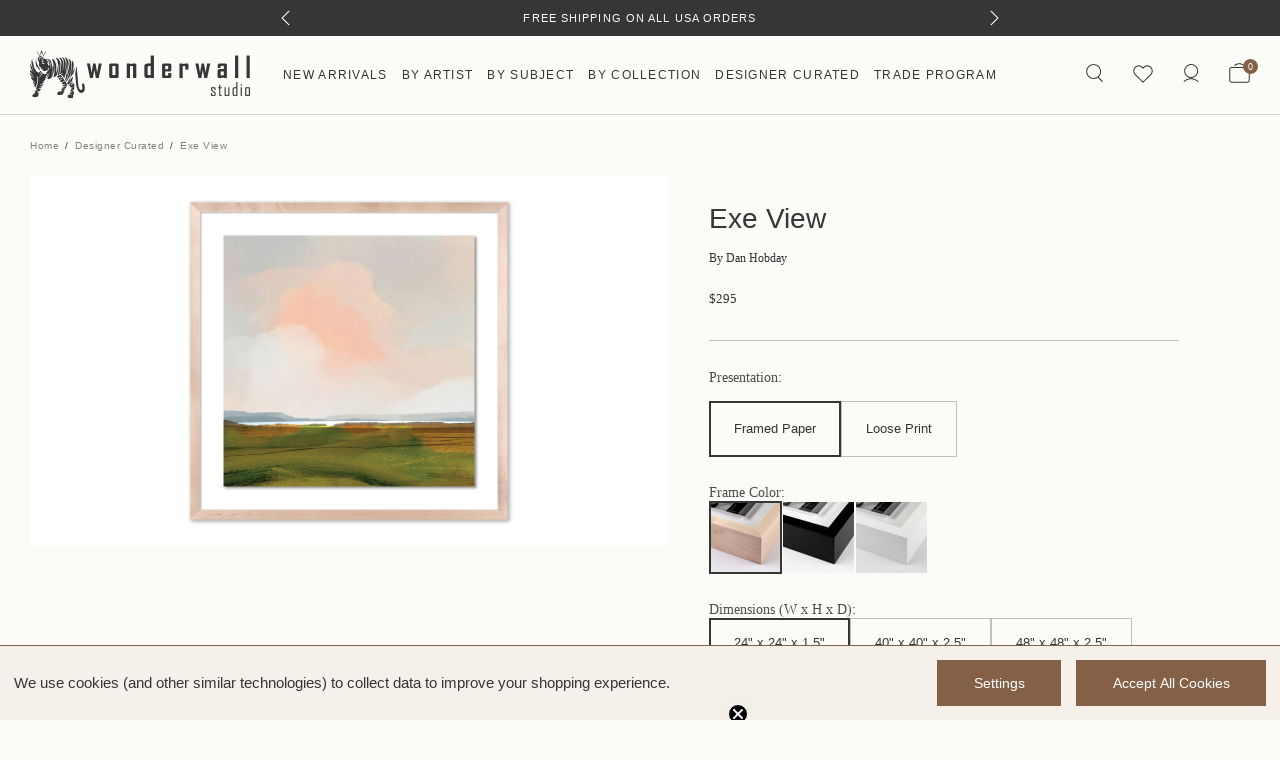

--- FILE ---
content_type: text/html; charset=UTF-8
request_url: https://wonderwallstudio.com/exe-view/
body_size: 31870
content:

  
    

<!DOCTYPE html>
<html class="no-js" lang="en">
    <head>
        <title>Exe View - Wonderwall Studio</title>

        <link rel="preload" as="font" href="https://cdn11.bigcommerce.com/s-d0b406aohq/stencil/4b75ac00-a83c-013e-41e7-765aeb603615/e/49f3b520-81a6-013e-c89a-6a0502259f27/fonts/PPEiko-Medium.woff2" type="font/woff2" crossorigin="anonymous">
        <link rel="preload" as="font" href="https://cdn11.bigcommerce.com/s-d0b406aohq/stencil/4b75ac00-a83c-013e-41e7-765aeb603615/e/49f3b520-81a6-013e-c89a-6a0502259f27/fonts/PPEiko-Medium.woff" type="font/woff" crossorigin="anonymous">

        <link rel="preload" as="font" href="https://cdn11.bigcommerce.com/s-d0b406aohq/stencil/4b75ac00-a83c-013e-41e7-765aeb603615/e/49f3b520-81a6-013e-c89a-6a0502259f27/fonts/PPEiko-Regular.woff2" type="font/woff2" crossorigin="anonymous">
        <link rel="preload" as="font" href="https://cdn11.bigcommerce.com/s-d0b406aohq/stencil/4b75ac00-a83c-013e-41e7-765aeb603615/e/49f3b520-81a6-013e-c89a-6a0502259f27/fonts/PPEiko-Regular.woff" type="font/woff" crossorigin="anonymous">

        <link rel="preload" as="font" href="https://cdn11.bigcommerce.com/s-d0b406aohq/stencil/4b75ac00-a83c-013e-41e7-765aeb603615/e/49f3b520-81a6-013e-c89a-6a0502259f27/fonts/PPEiko-Heavy.woff2" type="font/woff2" crossorigin="anonymous">
        <link rel="preload" as="font" href="https://cdn11.bigcommerce.com/s-d0b406aohq/stencil/4b75ac00-a83c-013e-41e7-765aeb603615/e/49f3b520-81a6-013e-c89a-6a0502259f27/fonts/PPEiko-Heavy.woff" type="font/woff" crossorigin="anonymous">

        <link rel="preload" as="font" href="https://cdn11.bigcommerce.com/s-d0b406aohq/stencil/4b75ac00-a83c-013e-41e7-765aeb603615/e/49f3b520-81a6-013e-c89a-6a0502259f27/fonts/PPEiko-LightItalic.woff2" type="font/woff2" crossorigin="anonymous">
        <link rel="preload" as="font" href="https://cdn11.bigcommerce.com/s-d0b406aohq/stencil/4b75ac00-a83c-013e-41e7-765aeb603615/e/49f3b520-81a6-013e-c89a-6a0502259f27/fonts/PPEiko-LightItalic.woff" type="font/woff" crossorigin="anonymous">

        <link rel="preload" as="font" href="https://cdn11.bigcommerce.com/s-d0b406aohq/stencil/4b75ac00-a83c-013e-41e7-765aeb603615/e/49f3b520-81a6-013e-c89a-6a0502259f27/fonts/PPEiko-Thin.woff2" type="font/woff2" crossorigin="anonymous">
        <link rel="preload" as="font" href="https://cdn11.bigcommerce.com/s-d0b406aohq/stencil/4b75ac00-a83c-013e-41e7-765aeb603615/e/49f3b520-81a6-013e-c89a-6a0502259f27/fonts/PPEiko-Thin.woff" type="font/woff" crossorigin="anonymous">

        <link rel="preload" as="font" href="https://cdn11.bigcommerce.com/s-d0b406aohq/stencil/4b75ac00-a83c-013e-41e7-765aeb603615/e/49f3b520-81a6-013e-c89a-6a0502259f27/fonts/UniversalSansText-413.woff2" type="font/woff2" crossorigin="anonymous">
        <link rel="preload" as="font" href="https://cdn11.bigcommerce.com/s-d0b406aohq/stencil/4b75ac00-a83c-013e-41e7-765aeb603615/e/49f3b520-81a6-013e-c89a-6a0502259f27/fonts/UniversalSansText-413.woff" type="font/woff" crossorigin="anonymous">

        <link rel="preload" as="font" href="https://cdn11.bigcommerce.com/s-d0b406aohq/stencil/4b75ac00-a83c-013e-41e7-765aeb603615/e/49f3b520-81a6-013e-c89a-6a0502259f27/fonts/UniversalSansText-551.woff2" type="font/woff2" crossorigin="anonymous">
        <link rel="preload" as="font" href="https://cdn11.bigcommerce.com/s-d0b406aohq/stencil/4b75ac00-a83c-013e-41e7-765aeb603615/e/49f3b520-81a6-013e-c89a-6a0502259f27/fonts/UniversalSansText-551.woff" type="font/woff" crossorigin="anonymous">

        <link rel="dns-prefetch preconnect" href="https://cdn11.bigcommerce.com/s-d0b406aohq" crossorigin>
        <meta property="product:price:amount" content="148" /><meta property="product:price:currency" content="USD" /><meta property="og:url" content="https://wonderwallstudio.com/exe-view/" /><meta property="og:site_name" content="Wonderwall Studio" /><meta name="keywords" content="Wall Decor, Fine Art Prints, Acrylic Trays, Framed Art"><link rel='canonical' href='https://wonderwallstudio.com/exe-view/' /><meta name='platform' content='bigcommerce.stencil' /><meta property="og:type" content="product" />
<meta property="og:title" content="Exe View" />
<meta property="og:description" content="Wonderwall Studio is a boutique art gallery in Austin that combines art and technology to help you get premium-quality prints from artists around the world." />
<meta property="og:image" content="https://cdn11.bigcommerce.com/s-d0b406aohq/products/6918/images/16443/DAH180__72548.1649429991.500.750.jpg?c=2" />
<meta property="og:availability" content="instock" />
<meta property="pinterest:richpins" content="enabled" />
        
         

        <link href="https://cdn11.bigcommerce.com/s-d0b406aohq/product_images/favicon.png?t&#x3D;1528228578" rel="shortcut icon">
        <meta name="viewport" content="width=device-width, initial-scale=1, maximum-scale=5, user-scalable=yes">
        <style type="text/css" media="screen, print">                               
            @font-face {
                font-family: 'PP Eiko';
                src: url("https://cdn11.bigcommerce.com/s-d0b406aohq/stencil/4b75ac00-a83c-013e-41e7-765aeb603615/e/49f3b520-81a6-013e-c89a-6a0502259f27/fonts/PPEiko-Medium.woff2") format('woff2');
                src: url("https://cdn11.bigcommerce.com/s-d0b406aohq/stencil/4b75ac00-a83c-013e-41e7-765aeb603615/e/49f3b520-81a6-013e-c89a-6a0502259f27/fonts/PPEiko-Medium.woff") format('woff');
                font-weight: 500;
                font-style: normal;
                font-display: swap;
            } 
            @font-face {
                font-family: 'PP Eiko';
                src: url("https://cdn11.bigcommerce.com/s-d0b406aohq/stencil/4b75ac00-a83c-013e-41e7-765aeb603615/e/49f3b520-81a6-013e-c89a-6a0502259f27/fonts/PPEiko-Regular.woff2") format('woff2');
                src: url("https://cdn11.bigcommerce.com/s-d0b406aohq/stencil/4b75ac00-a83c-013e-41e7-765aeb603615/e/49f3b520-81a6-013e-c89a-6a0502259f27/fonts/PPEiko-Regular.woff") format('woff');
                font-weight: normal;
    font-style: normal;
    font-display: swap;
            } 
            @font-face {
    font-family: 'PP Eiko';
    src: url("https://cdn11.bigcommerce.com/s-d0b406aohq/stencil/4b75ac00-a83c-013e-41e7-765aeb603615/e/49f3b520-81a6-013e-c89a-6a0502259f27/fonts/PPEiko-LightItalic.woff2") format('woff2');
    src: url("https://cdn11.bigcommerce.com/s-d0b406aohq/stencil/4b75ac00-a83c-013e-41e7-765aeb603615/e/49f3b520-81a6-013e-c89a-6a0502259f27/fonts/PPEiko-LightItalic.woff") format('woff');
    font-weight: 300;
    font-style: italic;
    font-display: swap;
}
            @font-face {
                font-family: 'PP Eiko';
                src: url("https://cdn11.bigcommerce.com/s-d0b406aohq/stencil/4b75ac00-a83c-013e-41e7-765aeb603615/e/49f3b520-81a6-013e-c89a-6a0502259f27/fonts/PPEiko-Heavy.woff2") format('woff2');
                src: url("https://cdn11.bigcommerce.com/s-d0b406aohq/stencil/4b75ac00-a83c-013e-41e7-765aeb603615/e/49f3b520-81a6-013e-c89a-6a0502259f27/fonts/PPEiko-Heavy.woff") format('woff');
                font-weight: 900;
    font-style: normal;
    font-display: swap;
            }
            @font-face {
                font-family: 'PP Eiko';
                src: url("https://cdn11.bigcommerce.com/s-d0b406aohq/stencil/4b75ac00-a83c-013e-41e7-765aeb603615/e/49f3b520-81a6-013e-c89a-6a0502259f27/fonts/PPEiko-Thin.woff2") format('woff2');
                src: url("https://cdn11.bigcommerce.com/s-d0b406aohq/stencil/4b75ac00-a83c-013e-41e7-765aeb603615/e/49f3b520-81a6-013e-c89a-6a0502259f27/fonts/PPEiko-Thin.woff") format('woff');
                font-weight: 100;
    font-style: normal;
    font-display: swap;
            }  
            @font-face {
                font-family: 'Universal Sans Text 413';
                src: url("https://cdn11.bigcommerce.com/s-d0b406aohq/stencil/4b75ac00-a83c-013e-41e7-765aeb603615/e/49f3b520-81a6-013e-c89a-6a0502259f27/fonts/UniversalSansText-413.woff2") format('woff2');
                src: url("https://cdn11.bigcommerce.com/s-d0b406aohq/stencil/4b75ac00-a83c-013e-41e7-765aeb603615/e/49f3b520-81a6-013e-c89a-6a0502259f27/fonts/UniversalSansText-413.woff") format('woff');
                font-weight: normal;
    font-style: normal;
    font-display: swap;
            }  
            @font-face {
                font-family: 'Universal Sans Text 551';
                src: url("https://cdn11.bigcommerce.com/s-d0b406aohq/stencil/4b75ac00-a83c-013e-41e7-765aeb603615/e/49f3b520-81a6-013e-c89a-6a0502259f27/fonts/UniversalSansText-551.woff2") format('woff2');
                src: url("https://cdn11.bigcommerce.com/s-d0b406aohq/stencil/4b75ac00-a83c-013e-41e7-765aeb603615/e/49f3b520-81a6-013e-c89a-6a0502259f27/fonts/UniversalSansText-551.woff") format('woff');
                font-weight: 500;
    font-style: normal;
    font-display: swap;
            }         
        </style>

        <!-- Start VWO Async SmartCode -->
<link rel="preconnect" href="https://dev.visualwebsiteoptimizer.com" />
<script type='text/javascript' id='vwoCode'>
window._vwo_code || (function() {
var account_id=881917,
version=2.1,
settings_tolerance=2000,
hide_element='body',
hide_element_style = 'opacity:0 !important;filter:alpha(opacity=0) !important;background:none !important',
/* DO NOT EDIT BELOW THIS LINE */
f=false,w=window,d=document,v=d.querySelector('#vwoCode'),cK='_vwo_'+account_id+'_settings',cc={};try{var c=JSON.parse(localStorage.getItem('_vwo_'+account_id+'_config'));cc=c&&typeof c==='object'?c:{}}catch(e){}var stT=cc.stT==='session'?w.sessionStorage:w.localStorage;code={use_existing_jquery:function(){return typeof use_existing_jquery!=='undefined'?use_existing_jquery:undefined},library_tolerance:function(){return typeof library_tolerance!=='undefined'?library_tolerance:undefined},settings_tolerance:function(){return cc.sT||settings_tolerance},hide_element_style:function(){return'{'+(cc.hES||hide_element_style)+'}'},hide_element:function(){if(performance.getEntriesByName('first-contentful-paint')[0]){return''}return typeof cc.hE==='string'?cc.hE:hide_element},getVersion:function(){return version},finish:function(e){if(!f){f=true;var t=d.getElementById('_vis_opt_path_hides');if(t)t.parentNode.removeChild(t);if(e)(new Image).src='https://dev.visualwebsiteoptimizer.com/ee.gif?a='+account_id+e}},finished:function(){return f},addScript:function(e){var t=d.createElement('script');t.type='text/javascript';if(e.src){t.src=e.src}else{t.text=e.text}d.getElementsByTagName('head')[0].appendChild(t)},load:function(e,t){var i=this.getSettings(),n=d.createElement('script'),r=this;t=t||{};if(i){n.textContent=i;d.getElementsByTagName('head')[0].appendChild(n);if(!w.VWO||VWO.caE){stT.removeItem(cK);r.load(e)}}else{var o=new XMLHttpRequest;o.open('GET',e,true);o.withCredentials=!t.dSC;o.responseType=t.responseType||'text';o.onload=function(){if(t.onloadCb){return t.onloadCb(o,e)}if(o.status===200){_vwo_code.addScript({text:o.responseText})}else{_vwo_code.finish('&e=loading_failure:'+e)}};o.onerror=function(){if(t.onerrorCb){return t.onerrorCb(e)}_vwo_code.finish('&e=loading_failure:'+e)};o.send()}},getSettings:function(){try{var e=stT.getItem(cK);if(!e){return}e=JSON.parse(e);if(Date.now()>e.e){stT.removeItem(cK);return}return e.s}catch(e){return}},init:function(){if(d.URL.indexOf('__vwo_disable__')>-1)return;var e=this.settings_tolerance();w._vwo_settings_timer=setTimeout(function(){_vwo_code.finish();stT.removeItem(cK)},e);var t;if(this.hide_element()!=='body'){t=d.createElement('style');var i=this.hide_element(),n=i?i+this.hide_element_style():'',r=d.getElementsByTagName('head')[0];t.setAttribute('id','_vis_opt_path_hides');v&&t.setAttribute('nonce',v.nonce);t.setAttribute('type','text/css');if(t.styleSheet)t.styleSheet.cssText=n;else t.appendChild(d.createTextNode(n));r.appendChild(t)}else{t=d.getElementsByTagName('head')[0];var n=d.createElement('div');n.style.cssText='z-index: 2147483647 !important;position: fixed !important;left: 0 !important;top: 0 !important;width: 100% !important;height: 100% !important;background: white !important;';n.setAttribute('id','_vis_opt_path_hides');n.classList.add('_vis_hide_layer');t.parentNode.insertBefore(n,t.nextSibling)}var o='https://dev.visualwebsiteoptimizer.com/j.php?a='+account_id+'&u='+encodeURIComponent(d.URL)+'&vn='+version;if(w.location.search.indexOf('_vwo_xhr')!==-1){this.addScript({src:o})}else{this.load(o+'&x=true')}}};w._vwo_code=code;code.init();})();
</script>
<!-- End VWO Async SmartCode -->

<!-- Hotjar Tracking Code for https://wonderwallstudio.com/ -->


<script>
    (function(h,o,t,j,a,r){
        h.hj=h.hj||function(){(h.hj.q=h.hj.q||[]).push(arguments)};
        h._hjSettings={hjid:3419439,hjsv:6};
        a=o.getElementsByTagName('head')[0];
        r=o.createElement('script');r.async=1;
        r.src=t+h._hjSettings.hjid+j+h._hjSettings.hjsv;
        a.appendChild(r);
    })(window,document,'https://static.hotjar.com/c/hotjar-','.js?sv=');
</script>


        <script>
            document.documentElement.className = document.documentElement.className.replace('no-js', 'js');
        </script>

        <script>
    function browserSupportsAllFeatures() {
        return window.Promise
            && window.fetch
            && window.URL
            && window.URLSearchParams
            && window.WeakMap
            // object-fit support
            && ('objectFit' in document.documentElement.style);
    }

    function loadScript(src) {
        var js = document.createElement('script');
        js.src = src;
        js.onerror = function () {
            console.error('Failed to load polyfill script ' + src);
        };
        document.head.appendChild(js);
    }

    if (!browserSupportsAllFeatures()) {
        loadScript('https://cdn11.bigcommerce.com/s-d0b406aohq/stencil/4b75ac00-a83c-013e-41e7-765aeb603615/e/49f3b520-81a6-013e-c89a-6a0502259f27/dist/theme-bundle.polyfills.js');
    }
</script>
        <script>window.consentManagerTranslations = `{"locale":"en","locales":{"consent_manager.data_collection_warning":"en","consent_manager.accept_all_cookies":"en","consent_manager.gdpr_settings":"en","consent_manager.data_collection_preferences":"en","consent_manager.manage_data_collection_preferences":"en","consent_manager.use_data_by_cookies":"en","consent_manager.data_categories_table":"en","consent_manager.allow":"en","consent_manager.accept":"en","consent_manager.deny":"en","consent_manager.dismiss":"en","consent_manager.reject_all":"en","consent_manager.category":"en","consent_manager.purpose":"en","consent_manager.functional_category":"en","consent_manager.functional_purpose":"en","consent_manager.analytics_category":"en","consent_manager.analytics_purpose":"en","consent_manager.targeting_category":"en","consent_manager.advertising_category":"en","consent_manager.advertising_purpose":"en","consent_manager.essential_category":"en","consent_manager.esential_purpose":"en","consent_manager.yes":"en","consent_manager.no":"en","consent_manager.not_available":"en","consent_manager.cancel":"en","consent_manager.save":"en","consent_manager.back_to_preferences":"en","consent_manager.close_without_changes":"en","consent_manager.unsaved_changes":"en","consent_manager.by_using":"en","consent_manager.agree_on_data_collection":"en","consent_manager.change_preferences":"en","consent_manager.cancel_dialog_title":"en","consent_manager.privacy_policy":"en","consent_manager.allow_category_tracking":"en","consent_manager.disallow_category_tracking":"en"},"translations":{"consent_manager.data_collection_warning":"We use cookies (and other similar technologies) to collect data to improve your shopping experience.","consent_manager.accept_all_cookies":"Accept All Cookies","consent_manager.gdpr_settings":"Settings","consent_manager.data_collection_preferences":"Website Data Collection Preferences","consent_manager.manage_data_collection_preferences":"Manage Website Data Collection Preferences","consent_manager.use_data_by_cookies":" uses data collected by cookies and JavaScript libraries to improve your shopping experience.","consent_manager.data_categories_table":"The table below outlines how we use this data by category. To opt out of a category of data collection, select 'No' and save your preferences.","consent_manager.allow":"Allow","consent_manager.accept":"Accept","consent_manager.deny":"Deny","consent_manager.dismiss":"Dismiss","consent_manager.reject_all":"Reject all","consent_manager.category":"Category","consent_manager.purpose":"Purpose","consent_manager.functional_category":"Functional","consent_manager.functional_purpose":"Enables enhanced functionality, such as videos and live chat. If you do not allow these, then some or all of these functions may not work properly.","consent_manager.analytics_category":"Analytics","consent_manager.analytics_purpose":"Provide statistical information on site usage, e.g., web analytics so we can improve this website over time.","consent_manager.targeting_category":"Targeting","consent_manager.advertising_category":"Advertising","consent_manager.advertising_purpose":"Used to create profiles or personalize content to enhance your shopping experience.","consent_manager.essential_category":"Essential","consent_manager.esential_purpose":"Essential for the site and any requested services to work, but do not perform any additional or secondary function.","consent_manager.yes":"Yes","consent_manager.no":"No","consent_manager.not_available":"N/A","consent_manager.cancel":"Cancel","consent_manager.save":"Save","consent_manager.back_to_preferences":"Back to Preferences","consent_manager.close_without_changes":"You have unsaved changes to your data collection preferences. Are you sure you want to close without saving?","consent_manager.unsaved_changes":"You have unsaved changes","consent_manager.by_using":"By using our website, you're agreeing to our","consent_manager.agree_on_data_collection":"By using our website, you're agreeing to the collection of data as described in our ","consent_manager.change_preferences":"You can change your preferences at any time","consent_manager.cancel_dialog_title":"Are you sure you want to cancel?","consent_manager.privacy_policy":"Privacy Policy","consent_manager.allow_category_tracking":"Allow [CATEGORY_NAME] tracking","consent_manager.disallow_category_tracking":"Disallow [CATEGORY_NAME] tracking"}}`;</script>

        <script>
            window.lazySizesConfig = window.lazySizesConfig || {};
            window.lazySizesConfig.loadMode = 1;
        </script>
        <script async src="https://cdn11.bigcommerce.com/s-d0b406aohq/stencil/4b75ac00-a83c-013e-41e7-765aeb603615/e/49f3b520-81a6-013e-c89a-6a0502259f27/dist/theme-bundle.head_async.js"></script>
        
        
        
        <script async src="https://cdn11.bigcommerce.com/s-d0b406aohq/stencil/4b75ac00-a83c-013e-41e7-765aeb603615/e/49f3b520-81a6-013e-c89a-6a0502259f27/dist/theme-bundle.font.js"></script>

        <link data-stencil-stylesheet href="https://cdn11.bigcommerce.com/s-d0b406aohq/stencil/4b75ac00-a83c-013e-41e7-765aeb603615/e/49f3b520-81a6-013e-c89a-6a0502259f27/css/theme-e0319f40-cefe-013e-c3c5-2258268df3cf.css" rel="stylesheet">        
        <!-- Start Tracking Code for analytics_facebook -->

<script data-bc-cookie-consent="4" type="text/plain">
!function(f,b,e,v,n,t,s){if(f.fbq)return;n=f.fbq=function(){n.callMethod?n.callMethod.apply(n,arguments):n.queue.push(arguments)};if(!f._fbq)f._fbq=n;n.push=n;n.loaded=!0;n.version='2.0';n.queue=[];t=b.createElement(e);t.async=!0;t.src=v;s=b.getElementsByTagName(e)[0];s.parentNode.insertBefore(t,s)}(window,document,'script','https://connect.facebook.net/en_US/fbevents.js');

fbq('set', 'autoConfig', 'false', '716986238701753');
fbq('dataProcessingOptions', []);
fbq('init', '716986238701753', {"external_id":"4764bd86-1927-4b09-81ba-e33b0310dd44"});
fbq('set', 'agent', 'bigcommerce', '716986238701753');

function trackEvents() {
    var pathName = window.location.pathname;

    fbq('track', 'PageView', {}, "");

    // Search events start -- only fire if the shopper lands on the /search.php page
    if (pathName.indexOf('/search.php') === 0 && getUrlParameter('search_query')) {
        fbq('track', 'Search', {
            content_type: 'product_group',
            content_ids: [],
            search_string: getUrlParameter('search_query')
        });
    }
    // Search events end

    // Wishlist events start -- only fire if the shopper attempts to add an item to their wishlist
    if (pathName.indexOf('/wishlist.php') === 0 && getUrlParameter('added_product_id')) {
        fbq('track', 'AddToWishlist', {
            content_type: 'product_group',
            content_ids: []
        });
    }
    // Wishlist events end

    // Lead events start -- only fire if the shopper subscribes to newsletter
    if (pathName.indexOf('/subscribe.php') === 0 && getUrlParameter('result') === 'success') {
        fbq('track', 'Lead', {});
    }
    // Lead events end

    // Registration events start -- only fire if the shopper registers an account
    if (pathName.indexOf('/login.php') === 0 && getUrlParameter('action') === 'account_created') {
        fbq('track', 'CompleteRegistration', {}, "");
    }
    // Registration events end

    

    function getUrlParameter(name) {
        var cleanName = name.replace(/[\[]/, '\[').replace(/[\]]/, '\]');
        var regex = new RegExp('[\?&]' + cleanName + '=([^&#]*)');
        var results = regex.exec(window.location.search);
        return results === null ? '' : decodeURIComponent(results[1].replace(/\+/g, ' '));
    }
}

if (window.addEventListener) {
    window.addEventListener("load", trackEvents, false)
}
</script>
<noscript><img height="1" width="1" style="display:none" alt="null" src="https://www.facebook.com/tr?id=716986238701753&ev=PageView&noscript=1&a=plbigcommerce1.2&eid="/></noscript>

<!-- End Tracking Code for analytics_facebook -->

<!-- Start Tracking Code for analytics_googleanalytics4 -->

<script data-cfasync="false" src="https://cdn11.bigcommerce.com/shared/js/google_analytics4_bodl_subscribers-358423becf5d870b8b603a81de597c10f6bc7699.js" integrity="sha256-gtOfJ3Avc1pEE/hx6SKj/96cca7JvfqllWA9FTQJyfI=" crossorigin="anonymous"></script>
<script data-cfasync="false">
  (function () {
    window.dataLayer = window.dataLayer || [];

    function gtag(){
        dataLayer.push(arguments);
    }

    function initGA4(event) {
         function setupGtag() {
            function configureGtag() {
                gtag('js', new Date());
                gtag('set', 'developer_id.dMjk3Nj', true);
                gtag('config', 'G-421VLENVPG');
            }

            var script = document.createElement('script');

            script.src = 'https://www.googletagmanager.com/gtag/js?id=G-421VLENVPG';
            script.async = true;
            script.onload = configureGtag;

            document.head.appendChild(script);
        }

        setupGtag();

        if (typeof subscribeOnBodlEvents === 'function') {
            subscribeOnBodlEvents('G-421VLENVPG', true);
        }

        window.removeEventListener(event.type, initGA4);
    }

    gtag('consent', 'default', {"ad_storage":"denied","ad_user_data":"denied","ad_personalization":"denied","analytics_storage":"denied","functionality_storage":"denied"})
            

    var eventName = document.readyState === 'complete' ? 'consentScriptsLoaded' : 'DOMContentLoaded';
    window.addEventListener(eventName, initGA4, false);
  })()
</script>

<!-- End Tracking Code for analytics_googleanalytics4 -->

<!-- Start Tracking Code for analytics_siteverification -->

<meta name="google-site-verification" content="05t-z1VR6PDnylbedmOf89PO6ax100nPgh_V_PwqHp8" />
<meta name="google-site-verification" content="vu4nhnBHw0jiXyD56IFD4EaqPd5Z3woKUbArXZ4EdD0" />
<meta name="facebook-domain-verification" content="3ex0yk8gvxtgyaizahmb9dtyotukgr" />
<meta name="google-site-verification" content="YQtHoeJEpu-62V85Mq86kEF2h1eeKlOx_EaFTKm0LwA" />

<!-- End Tracking Code for analytics_siteverification -->


<script type="text/javascript" src="https://checkout-sdk.bigcommerce.com/v1/loader.js" defer ></script>
<script>window.consentManagerStoreConfig = function () { return {"storeName":"Wonderwall Studio","privacyPolicyUrl":"","writeKey":null,"improvedConsentManagerEnabled":true,"AlwaysIncludeScriptsWithConsentTag":true}; };</script>
<script type="text/javascript" src="https://cdn11.bigcommerce.com/shared/js/bodl-consent-32a446f5a681a22e8af09a4ab8f4e4b6deda6487.js" integrity="sha256-uitfaufFdsW9ELiQEkeOgsYedtr3BuhVvA4WaPhIZZY=" crossorigin="anonymous" defer></script>
<script type="text/javascript" src="https://cdn11.bigcommerce.com/shared/js/storefront/consent-manager-config-3013a89bb0485f417056882e3b5cf19e6588b7ba.js" defer></script>
<script type="text/javascript" src="https://cdn11.bigcommerce.com/shared/js/storefront/consent-manager-08633fe15aba542118c03f6d45457262fa9fac88.js" defer></script>
<script type="text/javascript">
var BCData = {"product_attributes":{"sku":"WWS.DAH180","upc":null,"mpn":null,"gtin":null,"weight":null,"base":true,"image":null,"price":{"without_tax":{"formatted":"$148","value":148,"currency":"USD"},"tax_label":"Tax","price_range":{"min":{"without_tax":{"formatted":"$148","value":148,"currency":"USD"},"tax_label":"Tax"},"max":{"without_tax":{"formatted":"$1,150","value":1150,"currency":"USD"},"tax_label":"Tax"}}},"out_of_stock_behavior":"hide_option","out_of_stock_message":"Out of stock","available_modifier_values":[],"in_stock_attributes":[32260,32261,32262,32263,32264,32265,56871,56861,56862,56863,56864],"stock":null,"instock":true,"stock_message":null,"purchasable":true,"purchasing_message":null,"call_for_price_message":null}};
</script>
<!-- Start VWO Async SmartCode -->
<script type='text/javascript'>
 window._vwo_code = window._vwo_code || (function(){
 var account_id=627123,
 settings_tolerance=2000,
 library_tolerance=2500,
 use_existing_jquery=false,
 is_spa=1,
 hide_element='body',

 /* DO NOT EDIT BELOW THIS LINE */
 f=false,d=document,code={use_existing_jquery:function(){return use_existing_jquery;},library_tolerance:function(){return library_tolerance;},finish:function(){if(!f){f=true;var a=d.getElementById('_vis_opt_path_hides');if(a)a.parentNode.removeChild(a);}},finished:function(){return f;},load:function(a){var b=d.createElement('script');b.src=a;b.type='text/javascript';b.innerText;b.onerror=function(){_vwo_code.finish();};d.getElementsByTagName('head')[0].appendChild(b);},init:function(){
 window.settings_timer=setTimeout(function () {_vwo_code.finish() },settings_tolerance);var a=d.createElement('style'),b=hide_element?hide_element+'{opacity:0 !important;filter:alpha(opacity=0) !important;background:none !important;}':'',h=d.getElementsByTagName('head')[0];a.setAttribute('id','_vis_opt_path_hides');a.setAttribute('type','text/css');if(a.styleSheet)a.styleSheet.cssText=b;else a.appendChild(d.createTextNode(b));h.appendChild(a);this.load('https://dev.visualwebsiteoptimizer.com/j.php?a='+account_id+'&u='+encodeURIComponent(d.URL)+'&f='+(+is_spa)+'&r='+Math.random());return settings_timer; }};window._vwo_settings_timer = code.init(); return code; }());
 </script>
 <!-- End VWO Async SmartCode --><!-- Hotjar Tracking Code for https://wonderwallstudio.com/ -->
<script data-bc-cookie-consent="3" type="text/plain">
    (function(h,o,t,j,a,r){
        h.hj=h.hj||function(){(h.hj.q=h.hj.q||[]).push(arguments)};
        h._hjSettings={hjid:3419439,hjsv:6};
        a=o.getElementsByTagName('head')[0];
        r=o.createElement('script');r.async=1;
        r.src=t+h._hjSettings.hjid+j+h._hjSettings.hjsv;
        a.appendChild(r);
    })(window,document,'https://static.hotjar.com/c/hotjar-','.js?sv=');
</script><script src="https://code.jquery.com/jquery-3.7.1.min.js"></script>
<script src="https://cdnjs.cloudflare.com/ajax/libs/xlsx/0.17.0/xlsx.full.min.js"></script>
<script charset="UTF-8">
	let fileData;
    let ptype = 'product';
    
    if(ptype == 'product'){
    		let productid = '6918';    
            (async () => {  
                const url2 = `https://wonderwallstudio.com/content/product_dynamic_info/dynamic_info_${productid}.csv`; // Replace with your file URL
				console.log(url2)
                try {
                    const response = await fetch(url2);
                    const blob = await response.blob(); 
                    const file1 = new File([blob], `dynamic_info_${productid}.csv`, { type: 'text/csv' });
                   // console.log(file1);
                    //readFile(file);

                     const file = file1;
                        const reader = new FileReader();

                        reader.onload = function(e) {
                            const data = new Uint8Array(e.target.result);
                            const workbook = XLSX.read(data, { type: 'array' });

                            // Get the first sheet name
                            const sheetName = workbook.SheetNames[0];

                            // Convert the sheet to JSON
                            const jsonData = XLSX.utils.sheet_to_json(workbook.Sheets[sheetName]);

                            // Output JSON data
                            //document.getElementById('output').textContent = JSON.stringify(jsonData, null, 2);
                            // console.log(JSON.stringify(jsonData, null, 2));



                            let getData = JSON.stringify(jsonData, null, 2);

                    let a = {};
                    let allInfo = JSON.parse(getData);
                    // console.log(allInfo);
                    allInfo.length && allInfo.forEach((d) => {
                        a[d.SKU] = d["Description"];
                    });
                    fileData = a;

                    //  console.log(fileData);
                    // setProductInfo('WWS.WET054.AS.04C.05SM');


                             const targetNode = document.querySelector('[data-product-sku]');
 setProductInfo(targetNode.textContent);
const config = { childList: true, subtree: true };

const callback = function(mutationsList) {
    for (const mutation of mutationsList) {
        if (mutation.type === 'childList') {
            //console.log('Text changed to:', targetNode.textContent);
            // Add your custom logic here
            setProductInfo(targetNode.textContent);
        }
    }
};

const observer = new MutationObserver(callback);

observer.observe(targetNode, config);
                            
                            

                        };

                        reader.readAsArrayBuffer(file);


                } catch (error) {
                    console.error('Error fetching the CSV file:', error);
                }
            })();
        
       
        
    }

function setProductInfo(sku) {

    setTimeout(()=>{
        const cleanSKU = $.trim(sku);
        const x = $("[data-product-description]");
        if (fileData) {
            if (fileData[cleanSKU]) {
                let j = fileData[cleanSKU]; 
                j = j.replaceAll("giclÃ©","giclé");
                x.length && x.html(`<p>${j}</p>`);
            }
            // console.log(fileData[sku])
        } else {
            console.log("SKU Not Found");
            // if (x.length) x.html("<p>" + fileData["Default"] + "</p>");
        }
    },500);

} 

 window.setProductInfo = setProductInfo;
</script><script>
document.addEventListener("DOMContentLoaded", function() {
    try {
        const currentUrl = window.location.href;

        function cleanUrl(url) {
            const urlObj = new URL(url);
            const pathParts = urlObj.pathname.split('/');
            const cleanedPathParts = pathParts.filter(part => part !== 'page' && isNaN(part));
            const hadTrailingSlashInPath = urlObj.pathname.endsWith('/');
            let cleanedPath = cleanedPathParts.join('/');
            if (!cleanedPath.startsWith('/')) {
                cleanedPath = '/' + cleanedPath;
            }
            if (hadTrailingSlashInPath && !cleanedPath.endsWith('/')) {
                cleanedPath += '/';
            }
            return urlObj.origin + cleanedPath;
        }

        const cleanedUrl = cleanUrl(currentUrl);

        function setCanonicalLink(url) {
            let canonicalLink = document.querySelector('link[rel="canonical"]');
            if (!canonicalLink) {
                canonicalLink = document.createElement("link");
                canonicalLink.rel = "canonical";
                document.head.appendChild(canonicalLink);
            }
            if (canonicalLink.href !== url) {
                canonicalLink.href = url;
            }
        }

        if (cleanedUrl !== currentUrl) {
            setCanonicalLink(cleanedUrl);
        }

    } catch (error) {
        console.error("Error processing canonical:", error);
    }
}, false);
</script>

 <script data-cfasync="false" src="https://microapps.bigcommerce.com/bodl-events/1.9.4/index.js" integrity="sha256-Y0tDj1qsyiKBRibKllwV0ZJ1aFlGYaHHGl/oUFoXJ7Y=" nonce="" crossorigin="anonymous"></script>
 <script data-cfasync="false" nonce="">

 (function() {
    function decodeBase64(base64) {
       const text = atob(base64);
       const length = text.length;
       const bytes = new Uint8Array(length);
       for (let i = 0; i < length; i++) {
          bytes[i] = text.charCodeAt(i);
       }
       const decoder = new TextDecoder();
       return decoder.decode(bytes);
    }
    window.bodl = JSON.parse(decodeBase64("[base64]"));
 })()

 </script>

<script nonce="">
(function () {
    var xmlHttp = new XMLHttpRequest();

    xmlHttp.open('POST', 'https://bes.gcp.data.bigcommerce.com/nobot');
    xmlHttp.setRequestHeader('Content-Type', 'application/json');
    xmlHttp.send('{"store_id":"999706122","timezone_offset":"-5.0","timestamp":"2026-01-22T07:38:29.96060900Z","visit_id":"a483a136-7f49-415a-b114-a9fd76a0aab4","channel_id":1}');
})();
</script>
 



        <script>
            window.productImageSize = {
                zoomSize: "1280x1280",
                productSize: "500x659"
            }
        </script>

        
<!--Gorgias Chat Widget Start-->
<script id="gorgias-chat-widget-install-v3" 
    src="https://config.gorgias.chat/bundle-loader/01HB9QQAYX1XEYTH0GA0RPTSDW">
</script>
<!--Gorgias Chat Widget End-->


    </head>
    <body class="template-product    ">
        <svg data-src="https://cdn11.bigcommerce.com/s-d0b406aohq/stencil/4b75ac00-a83c-013e-41e7-765aeb603615/e/49f3b520-81a6-013e-c89a-6a0502259f27/img/icon-sprite.svg" class="icons-svg-sprite"></svg>

        <header class="header" role="banner"> 
    <div class="header-topbar">
     <div data-content-region="header_bottom--global"><div data-layout-id="883f7cb0-5113-4403-9109-0dafc276a832">       <div data-sub-layout-container="d8a202c5-5bee-4ac7-ab98-1410b37273e5" data-layout-name="Layout">
    <style data-container-styling="d8a202c5-5bee-4ac7-ab98-1410b37273e5">
        [data-sub-layout-container="d8a202c5-5bee-4ac7-ab98-1410b37273e5"] {
            box-sizing: border-box;
            display: flex;
            flex-wrap: wrap;
            z-index: 0;
            position: relative;
            height: ;
            padding-top: 0px;
            padding-right: 0px;
            padding-bottom: 0px;
            padding-left: 0px;
            margin-top: 0px;
            margin-right: 0px;
            margin-bottom: 0px;
            margin-left: 0px;
            border-width: 0px;
            border-style: solid;
            border-color: #333333;
        }

        [data-sub-layout-container="d8a202c5-5bee-4ac7-ab98-1410b37273e5"]:after {
            display: block;
            position: absolute;
            top: 0;
            left: 0;
            bottom: 0;
            right: 0;
            background-size: cover;
            z-index: auto;
        }
    </style>

    <div data-sub-layout="6cccaf72-49cb-4f32-9cbf-d074573aecd0">
        <style data-column-styling="6cccaf72-49cb-4f32-9cbf-d074573aecd0">
            [data-sub-layout="6cccaf72-49cb-4f32-9cbf-d074573aecd0"] {
                display: flex;
                flex-direction: column;
                box-sizing: border-box;
                flex-basis: 100%;
                max-width: 100%;
                z-index: 0;
                position: relative;
                height: ;
                padding-top: 0px;
                padding-right: 10.5px;
                padding-bottom: 0px;
                padding-left: 10.5px;
                margin-top: 0px;
                margin-right: 0px;
                margin-bottom: 0px;
                margin-left: 0px;
                border-width: 0px;
                border-style: solid;
                border-color: #333333;
                justify-content: center;
            }
            [data-sub-layout="6cccaf72-49cb-4f32-9cbf-d074573aecd0"]:after {
                display: block;
                position: absolute;
                top: 0;
                left: 0;
                bottom: 0;
                right: 0;
                background-size: cover;
                z-index: auto;
            }
            @media only screen and (max-width: 700px) {
                [data-sub-layout="6cccaf72-49cb-4f32-9cbf-d074573aecd0"] {
                    flex-basis: 100%;
                    max-width: 100%;
                }
            }
        </style>
        <div data-widget-id="5fe74f53-e881-4d63-9b1b-041827989710" data-placement-id="01f7008c-a408-4934-ad11-a1d01493a33e" data-placement-status="ACTIVE"><div class="top-section">
        <div>Free Shipping on All USA Orders</div>
        <div>Hand-made in Austin, TX</div>
        <div>Trade Program for Designers</div>
    </div>
</div>
    </div>
</div>

</div></div>
    </div> 
    <div class="header-middle">
        <a href="#" class="mobileMenu-toggle" data-mobile-menu-toggle="menu">
            <svg><use xlink:href="#icon-menu"></use></svg>
            <svg class="close"><use xlink:href="#icon-menu-close"></use></svg>
        </a>
            <div class="header-logo header-logo--center">
                <a href="https://wonderwallstudio.com/" class="header-logo__link" data-header-logo-link>
        <div class="header-logo-image-container">
            <img class="header-logo-image"
                 src="https://cdn11.bigcommerce.com/s-d0b406aohq/images/stencil/440x99/download_1_1727944422__13953.original.png"
                 srcset="https://cdn11.bigcommerce.com/s-d0b406aohq/images/stencil/440x99/download_1_1727944422__13953.original.png"
                 alt="Wonderwall Studio"
                 title="Wonderwall Studio">
        </div>
</a>
                <a href="https://wonderwallstudio.com/" class="header-logo__link hover-logo" data-header-logo-link>
                    <img src="/images/stencil/original/image-manager/hover-logo.png" alt="">
                    </a>
            </div>
        <div class="navPages-container" id="menu" data-menu>
            <nav class="navPages">    
    <ul class="navPages-list sf-menu">
        <li data-cateurl="https://wonderwallstudio.com/all-artwork.html" class="navPages-item">
             <a class="navPages-action needsclick activePage"
   href="https://wonderwallstudio.com/all-artwork.html"
   aria-label="New Arrivals"
>
    New Arrivals
</a>
            </li>
        <!---->
              
            <!--         -->
        <li data-cateurl="https://wonderwallstudio.com/categories/by-artist.html" class="navPages-item">
             <a class="navPages-action needsclick"
   href="https://wonderwallstudio.com/categories/by-artist.html"
   aria-label="By Artist"
>
    By Artist
</a>
            </li>
        <!---->
              
            <!--         -->
        <li data-cateurl="https://wonderwallstudio.com/categories/subject.html" class="navPages-item">
             <a class="navPages-action needsclick has-subMenu"
   href="https://wonderwallstudio.com/categories/subject.html">By Subject</a>
    <ul class="navPage-subMenu-list">
      <div class="links-inner">
      <div class="links-container">
        <div class="content-inner">  
          <h6>By Subject</h6>
          <ul class="submenu-link-list">      
              <li class="navPage-subMenu-item" data-id="306">                   
                  <a class="navPage-subMenu-action needsclick " href="https://wonderwallstudio.com/categories/by-subject/abstract.html" dataimgalt="Abstract" data-imgsrc="https://cdn11.bigcommerce.com/s-d0b406aohq/images/stencil/original/i/abstract__16629.original.jpg">Abstract</a>
              </li>
              <li class="navPage-subMenu-item" data-id="314">                   
                  <a class="navPage-subMenu-action needsclick " href="https://wonderwallstudio.com/categories/by-subject/architecture.html" dataimgalt="Architecture" data-imgsrc="https://cdn11.bigcommerce.com/s-d0b406aohq/images/stencil/original/b/architecture-1__47794.original.jpg">Architecture</a>
              </li>
              <li class="navPage-subMenu-item" data-id="308">                   
                  <a class="navPage-subMenu-action needsclick " href="https://wonderwallstudio.com/categories/by-subject/drawings.html" dataimgalt="Drawings" data-imgsrc="https://cdn11.bigcommerce.com/s-d0b406aohq/images/stencil/original/j/drawings__49544.original.jpg">Drawings</a>
              </li>
              <li class="navPage-subMenu-item" data-id="310">                   
                  <a class="navPage-subMenu-action needsclick " href="https://wonderwallstudio.com/categories/by-subject/geometric.html" dataimgalt="Geometric" data-imgsrc="https://cdn11.bigcommerce.com/s-d0b406aohq/images/stencil/original/k/geometric__82165.original.jpg">Geometric</a>
              </li>
              <li class="navPage-subMenu-item" data-id="309">                   
                  <a class="navPage-subMenu-action needsclick " href="https://wonderwallstudio.com/categories/by-subject/landscapes.html" dataimgalt="Landscapes" data-imgsrc="https://cdn11.bigcommerce.com/s-d0b406aohq/images/stencil/original/y/landscapes__25062.original.jpg">Landscapes</a>
              </li>
              <li class="navPage-subMenu-item" data-id="311">                   
                  <a class="navPage-subMenu-action needsclick " href="https://wonderwallstudio.com/categories/by-subject/mixed-media.html" dataimgalt="Mixed Media" data-imgsrc="https://cdn11.bigcommerce.com/s-d0b406aohq/images/stencil/original/t/mixed%20media__41061.original.jpg">Mixed Media</a>
              </li>
              <li class="navPage-subMenu-item" data-id="323">                   
                  <a class="navPage-subMenu-action needsclick " href="https://wonderwallstudio.com/categories/by-subject/muhammad-ali.html" dataimgalt="Muhammad Ali" data-imgsrc="https://cdn11.bigcommerce.com/s-d0b406aohq/images/stencil/original/g/muhammad%20ali__11460.original.jpg">Muhammad Ali</a>
              </li>
              <li class="navPage-subMenu-item" data-id="307">                   
                  <a class="navPage-subMenu-action needsclick " href="https://wonderwallstudio.com/categories/by-subject/photography.html" dataimgalt="Photography" data-imgsrc="https://cdn11.bigcommerce.com/s-d0b406aohq/images/stencil/original/t/photography__98579.original.jpg">Photography</a>
              </li>
              <li class="navPage-subMenu-item" data-id="312">                   
                  <a class="navPage-subMenu-action needsclick " href="https://wonderwallstudio.com/categories/by-subject/portraits.html" dataimgalt="Portraits" data-imgsrc="https://cdn11.bigcommerce.com/s-d0b406aohq/images/stencil/original/a/portraits__34269.original.jpg">Portraits</a>
              </li>
              <li class="navPage-subMenu-item" data-id="313">                   
                  <a class="navPage-subMenu-action needsclick " href="https://wonderwallstudio.com/categories/by-subject/seascapes.html" dataimgalt="Seascapes" data-imgsrc="https://cdn11.bigcommerce.com/s-d0b406aohq/images/stencil/original/y/seascapes__78316.original.jpg">Seascapes</a>
              </li>
              <li class="navPage-subMenu-item" data-id="318">                   
                  <a class="navPage-subMenu-action needsclick " href="https://wonderwallstudio.com/categories/by-subject/still-life.html" dataimgalt="Still Life" data-imgsrc="https://cdn11.bigcommerce.com/s-d0b406aohq/images/stencil/original/j/still%20life__96170.original.jpg">Still Life</a>
              </li>
          </ul>
          <a class="shop-all" href="https://wonderwallstudio.com/categories/subject.html">Shop All <svg><use href="#icon-Arrow"></use></svg></a>                       
        </div> 
        <div class="sub-category-img">
            <img src='https://cdn11.bigcommerce.com/s-d0b406aohq/images/stencil/original/i/abstract__16629.original.jpg' alt="Abstract">
        </div>
      </div>      
    </div>
    </ul>
            </li>
        <!---->
              
            <!--         -->
        <li data-cateurl="https://wonderwallstudio.com/categories/presentation.html" class="navPages-item">
             <a class="navPages-action needsclick has-subMenu"
   href="https://wonderwallstudio.com/categories/presentation.html">By Collection</a>
    <ul class="navPage-subMenu-list">
      <div class="links-inner">
      <div class="links-container">
        <div class="content-inner">  
          <h6>By Collection</h6>
          <ul class="submenu-link-list">      
              <li class="navPage-subMenu-item" data-id="282">                   
                  <a class="navPage-subMenu-action needsclick " href="https://wonderwallstudio.com/categories/by-presentation/texture-enhanced.html" dataimgalt="Texture Enhanced" data-imgsrc="https://cdn11.bigcommerce.com/s-d0b406aohq/images/stencil/original/t/texture%20enhanced__04419.original.jpg">Texture Enhanced</a>
              </li>
              <li class="navPage-subMenu-item" data-id="84">                   
                  <a class="navPage-subMenu-action needsclick " href="https://wonderwallstudio.com/categories/presentation/framed-paper.html" dataimgalt="Framed Paper" data-imgsrc="https://cdn11.bigcommerce.com/s-d0b406aohq/images/stencil/original/j/framed%20paper__80016.original.jpg">Framed Paper</a>
              </li>
              <li class="navPage-subMenu-item" data-id="256">                   
                  <a class="navPage-subMenu-action needsclick " href="https://wonderwallstudio.com/categories/by-presentation/chromaluxe.html" dataimgalt="ChromaLuxe" data-imgsrc="https://cdn11.bigcommerce.com/s-d0b406aohq/images/stencil/original/n/chromaluxe__68696.original.jpg">ChromaLuxe</a>
              </li>
              <li class="navPage-subMenu-item" data-id="255">                   
                  <a class="navPage-subMenu-action needsclick " href="https://wonderwallstudio.com/categories/by-presentation/clear-acrylic-shadowbox.html" dataimgalt="Clear Acrylic Shadowbox" data-imgsrc="https://cdn11.bigcommerce.com/s-d0b406aohq/images/stencil/original/l/arcylic%20shadowbox__04503.original.jpg">Clear Acrylic Shadowbox</a>
              </li>
              <li class="navPage-subMenu-item" data-id="302">                   
                  <a class="navPage-subMenu-action needsclick " href="https://wonderwallstudio.com/categories/by-collection/canvas-floater-framed.html" dataimgalt="Canvas Floater Framed" data-imgsrc="https://cdn11.bigcommerce.com/s-d0b406aohq/images/stencil/original/p/canvas%20floater%20framed__11122.original.jpg">Canvas Floater Framed</a>
              </li>
              <li class="navPage-subMenu-item" data-id="281">                   
                  <a class="navPage-subMenu-action needsclick " href="https://wonderwallstudio.com/categories/by-presentation/acrylic-trays.html" dataimgalt="Acrylic Trays" data-imgsrc="https://cdn11.bigcommerce.com/s-d0b406aohq/images/stencil/original/a/acrylic%20tray__33152.original.jpg">Acrylic Trays</a>
              </li>
              <li class="navPage-subMenu-item" data-id="257">                   
                  <a class="navPage-subMenu-action needsclick " href="https://wonderwallstudio.com/categories/by-presentation/colorful-acrylic-shadowbox.html" dataimgalt="Colorful Acrylic Shadowbox" data-imgsrc="https://cdn11.bigcommerce.com/s-d0b406aohq/images/stencil/original/o/colorful%20acrylic%20shadowbox__44240.original.jpg">Colorful Acrylic Shadowbox</a>
              </li>
              <li class="navPage-subMenu-item" data-id="304">                   
                  <a class="navPage-subMenu-action needsclick " href="https://wonderwallstudio.com/categories/by-presentation/loose-print.html" dataimgalt="Loose Print" data-imgsrc="https://cdn11.bigcommerce.com/s-d0b406aohq/images/stencil/original/g/loose%20prints.1__72751.original.jpg">Loose Print</a>
              </li>
          </ul>
          <a class="shop-all" href="https://wonderwallstudio.com/categories/presentation.html">Shop All <svg><use href="#icon-Arrow"></use></svg></a>                       
        </div> 
        <div class="sub-category-img">
            <img src='https://cdn11.bigcommerce.com/s-d0b406aohq/images/stencil/original/t/texture%20enhanced__04419.original.jpg' alt="Texture Enhanced">
        </div>
      </div>      
    </div>
    </ul>
            </li>
        <!---->
              
            <!--         -->
        <li data-cateurl="https://wonderwallstudio.com/categories/collection.html" class="navPages-item">
             <a class="navPages-action needsclick has-subMenu"
   href="https://wonderwallstudio.com/categories/collection.html">Designer Curated</a>
    <ul class="navPage-subMenu-list">
      <div class="links-inner">
      <div class="links-container">
        <div class="content-inner">  
          <h6>Designer Curated</h6>
          <ul class="submenu-link-list">      
              <li class="navPage-subMenu-item" data-id="321">                   
                  <a class="navPage-subMenu-action needsclick " href="https://wonderwallstudio.com/categories/designer-curated/getty-images-gallery.html" dataimgalt="Getty Images Gallery" data-imgsrc="https://cdn11.bigcommerce.com/s-d0b406aohq/images/stencil/original/o/getty%20images%20gallery%20designer%20curated__99196.original.jpg">Getty Images Gallery</a>
              </li>
              <li class="navPage-subMenu-item" data-id="322">                   
                  <a class="navPage-subMenu-action needsclick " href="https://wonderwallstudio.com/categories/designer-curated/getty-images-gallery-black-white.html" dataimgalt="Getty Images Gallery Black &amp; White" data-imgsrc="https://cdn11.bigcommerce.com/s-d0b406aohq/images/stencil/original/w/black%20%26%20white__87696.original.jpg">Getty Images Gallery Black &amp; White</a>
              </li>
              <li class="navPage-subMenu-item" data-id="295">                   
                  <a class="navPage-subMenu-action needsclick " href="https://wonderwallstudio.com/categories/by-collection/contemporary-abstracts.html" dataimgalt="Contemporary Abstracts" data-imgsrc="https://cdn11.bigcommerce.com/s-d0b406aohq/images/stencil/original/s/contemporary%20abstracts__41850.original.jpg">Contemporary Abstracts</a>
              </li>
              <li class="navPage-subMenu-item" data-id="305">                   
                  <a class="navPage-subMenu-action needsclick " href="https://wonderwallstudio.com/categories/by-collection/energizing-hues.html" dataimgalt="Energizing Hues" data-imgsrc="https://cdn11.bigcommerce.com/s-d0b406aohq/images/stencil/original/y/ans106-resized__44272.original.jpg">Energizing Hues</a>
              </li>
              <li class="navPage-subMenu-item" data-id="291">                   
                  <a class="navPage-subMenu-action needsclick " href="https://wonderwallstudio.com/categories/by-collection/flora-and-fauna.html" dataimgalt="Flora and Fauna" data-imgsrc="https://cdn11.bigcommerce.com/s-d0b406aohq/images/stencil/original/z/flora__70228.original.jpg">Flora and Fauna</a>
              </li>
              <li class="navPage-subMenu-item" data-id="298">                   
                  <a class="navPage-subMenu-action needsclick " href="https://wonderwallstudio.com/categories/by-collection/in-the-countryside.html" dataimgalt="In The Countryside" data-imgsrc="https://cdn11.bigcommerce.com/s-d0b406aohq/images/stencil/original/y/in%20the%20countryside__56159.original.jpg">In The Countryside</a>
              </li>
              <li class="navPage-subMenu-item" data-id="296">                   
                  <a class="navPage-subMenu-action needsclick " href="https://wonderwallstudio.com/categories/by-collection/monochromatic-mood.html" dataimgalt="Monochromatic Mood" data-imgsrc="https://cdn11.bigcommerce.com/s-d0b406aohq/images/stencil/original/b/new%20monochromatic__54329.original.jpg">Monochromatic Mood</a>
              </li>
              <li class="navPage-subMenu-item" data-id="324">                   
                  <a class="navPage-subMenu-action needsclick " href="https://wonderwallstudio.com/categories/designer-curated/bold-statements.html" dataimgalt="Bold Statements" data-imgsrc="https://cdn11.bigcommerce.com/s-d0b406aohq/images/stencil/original/u/tbg014%20bold%20statements__01401.original.jpg">Bold Statements</a>
              </li>
              <li class="navPage-subMenu-item" data-id="297">                   
                  <a class="navPage-subMenu-action needsclick " href="https://wonderwallstudio.com/categories/by-collection/serene-escape.html" dataimgalt="Serene Escape" data-imgsrc="https://cdn11.bigcommerce.com/s-d0b406aohq/images/stencil/original/f/serene%20escape__11170.original.jpg">Serene Escape</a>
              </li>
          </ul>
          <a class="shop-all" href="https://wonderwallstudio.com/categories/collection.html">Shop All <svg><use href="#icon-Arrow"></use></svg></a>                       
        </div> 
        <div class="sub-category-img">
            <img src='https://cdn11.bigcommerce.com/s-d0b406aohq/images/stencil/original/o/getty%20images%20gallery%20designer%20curated__99196.original.jpg' alt="Getty Images Gallery">
        </div>
      </div>      
    </div>
    </ul>
            </li>
        <!---->
              
            <!--         -->
        <li data-cateurl="https://wonderwallstudio.com/trade-program1/" class="navPages-item">
             <a class="navPages-action needsclick"
   href="https://wonderwallstudio.com/trade-program1/"
   aria-label="Trade Program"
>
    Trade Program
</a>
            </li>
        <!---->
              
            <!--         -->
    </ul>
</nav>
        </div>
        <div class="middle-right-section">
            <ul>
                <li>
                  <a class="mobile-search" href="javascript:void(0);" aria-label="Search icon" data-search="quickSearch" aria-controls="quickSearch" aria-expanded="false">
                      <svg class="search-svg"><use xlink:href="#icon-head-search"></use></svg>                      
                    </a>                  
                </li>
                <li>
                    <a class="" aria-label="Wishlist icon" href="/wishlist.php">
                        <svg><use xlink:href="#icon-head-heart"></use></svg>
                    </a>
                </li>
                <li>
                  <a class="account-icon"
                   href="/account.php?action&#x3D;order_status"
                   aria-label="/account.php?action&#x3D;order_status"
                ><svg><use xlink:href="#icon-head-account"></use></svg></a>
                </li>
                <li>
                  <a class="cart-icon"
                         data-cart-preview
                         data-dropdown="cart-preview-dropdown"
                         href="/cart.php"
                         aria-label="Bag with 0 items"
                      >
                          <span class="navUser-item-cartLabel"><svg><use xlink:href="#icon-head-cart"></use></svg></span>
                          <span class="countPill cart-quantity">()</span>
                      </a>
                      <div class="cart-dropdown dropdown-menu" id="cart-preview-dropdown" data-dropdown-content aria-hidden="true">                        
                    </div>
                </li>
                
              </ul>
        </div>
        <div class="searchbar-section">
            <div class="container">
            <div class="dropdown-custom quickSearch-section" id="quickSearch" aria-hidden="true" tabindex="-1" data-prevent-quick-search-close>
              <span class="search-close"><svg><use xlink:href="#icon-head-close"></use></svg></span>
<form class="form" onsubmit="return false" data-url="/search.php" data-quick-search-form>
        <fieldset class="form-fieldset">
            <div class="form-field">
                <label class="is-srOnly" for="nav-menu-quick-search">Search</label>
                <input class="form-input"
                       data-search-quick
                       name="nav-menu-quick-search"
                       id="nav-menu-quick-search"
                       data-error-message="Search field cannot be empty."
                       placeholder="Search the store"
                       autocomplete="off"
                >
                <button type="button" id="headerQuickSearchFormbtn" name="button">
                    <svg><use xlink:href="#icon-head-search"></use></svg>
                   </button>
            </div>
        </fieldset>
    </form>
    <section class="quickSearchResults" data-bind="html: results"></section>
    <p role="status"
       aria-live="polite"
       class="aria-description--hidden"
       data-search-aria-message-predefined-text="product results for"
    ></p>
            </div>
          </div>
          </div>
    </div>  
</header>
 
        <div class="body" id="main-content" data-currency-code="USD">
     
    
    <div class="container-large">
        <nav aria-label="Breadcrumb">
    <ol class="breadcrumbs">
                <li class="breadcrumb ">
                    <a class="breadcrumb-label"
                       href="https://wonderwallstudio.com/"
                       
                    >
                        <span>
                            Home
                            
                        </span>
                    </a>
                </li>
                <li class="breadcrumb ">
                    <a class="breadcrumb-label"
                       href="https://wonderwallstudio.com/categories/collection.html"
                       
                    >
                        <span>
                            Designer Curated
                            
                        </span>
                    </a>
                </li>
                <li class="breadcrumb is-active">
                    <a class="breadcrumb-label"
                       href="https://wonderwallstudio.com/exe-view/"
                       aria-current="page"
                    >
                        <span>
                            Exe View
                            
                        </span>
                    </a>
                </li>
    </ol>
</nav>

<script type="application/ld+json">
{
    "@context": "https://schema.org",
    "@type": "BreadcrumbList",
    "itemListElement":
    [
        {
            "@type": "ListItem",
            "position": 1,
            "item": {
                "@id": "https://wonderwallstudio.com/",
                "name": "Home"
            }
        },
        {
            "@type": "ListItem",
            "position": 2,
            "item": {
                "@id": "https://wonderwallstudio.com/categories/collection.html",
                "name": "Designer Curated"
            }
        },
        {
            "@type": "ListItem",
            "position": 3,
            "item": {
                "@id": "https://wonderwallstudio.com/exe-view/",
                "name": "Exe View"
            }
        }
    ]
}
</script>

    </div>

    <div>
        


<div class="productView"
    data-event-type="product"
    data-entity-id="6918"
    data-name="Exe View"
    data-product-category="
        New Arrivals, 
            Designer Curated, 
            By Subject, 
            By Style, 
            By Subject/Sky, 
            By Style/Abstract, 
            By Style/Minimal, 
            By Style/Painting
    "
    data-product-brand="Dan Hobday"
    data-product-price="
            148
"
    data-product-variant="single-product-option">


    <section class="productView-images" data-image-gallery>
        <figure class="productView-image"
                data-image-gallery-main
                data-zoom-image="https://cdn11.bigcommerce.com/s-d0b406aohq/images/stencil/1280x1280/products/6918/16443/DAH180__72548.1649429991.jpg?c=2"
                >
                    <div class="productView-img-container default-image">
                        <a href="https://cdn11.bigcommerce.com/s-d0b406aohq/images/stencil/1280x1280/products/6918/16443/DAH180__72548.1649429991.jpg?c=2"
                            >

                            <img src="https://cdn11.bigcommerce.com/s-d0b406aohq/images/stencil/500x659/products/6918/16443/DAH180__72548.1649429991.jpg?c=2" alt="Exe View" title="Exe View" data-sizes="auto"
    srcset="https://cdn11.bigcommerce.com/s-d0b406aohq/images/stencil/80w/products/6918/16443/DAH180__72548.1649429991.jpg?c=2"
data-srcset="https://cdn11.bigcommerce.com/s-d0b406aohq/images/stencil/80w/products/6918/16443/DAH180__72548.1649429991.jpg?c=2 80w, https://cdn11.bigcommerce.com/s-d0b406aohq/images/stencil/160w/products/6918/16443/DAH180__72548.1649429991.jpg?c=2 160w, https://cdn11.bigcommerce.com/s-d0b406aohq/images/stencil/320w/products/6918/16443/DAH180__72548.1649429991.jpg?c=2 320w, https://cdn11.bigcommerce.com/s-d0b406aohq/images/stencil/640w/products/6918/16443/DAH180__72548.1649429991.jpg?c=2 640w, https://cdn11.bigcommerce.com/s-d0b406aohq/images/stencil/960w/products/6918/16443/DAH180__72548.1649429991.jpg?c=2 960w, https://cdn11.bigcommerce.com/s-d0b406aohq/images/stencil/1280w/products/6918/16443/DAH180__72548.1649429991.jpg?c=2 1280w, https://cdn11.bigcommerce.com/s-d0b406aohq/images/stencil/1920w/products/6918/16443/DAH180__72548.1649429991.jpg?c=2 1920w, https://cdn11.bigcommerce.com/s-d0b406aohq/images/stencil/2560w/products/6918/16443/DAH180__72548.1649429991.jpg?c=2 2560w"

class="lazyload productView-image--default"

data-main-image height&#x3D;&#x27;434&#x27; width&#x3D;&#x27;434&#x27; />
                        </a>
                    </div>
        </figure>
        <ul class="productView-thumbnails defultlist  "
            >
            <li class="productView-thumbnail" data-idx=0>
                <a class="productView-thumbnail-link"
                    href="https://cdn11.bigcommerce.com/s-d0b406aohq/images/stencil/1280x1280/products/6918/16443/DAH180__72548.1649429991.jpg?c=2" data-image-gallery-item
                    data-image-gallery-new-image-url="https://cdn11.bigcommerce.com/s-d0b406aohq/images/stencil/500x659/products/6918/16443/DAH180__72548.1649429991.jpg?c=2"
                    data-image-gallery-new-image-srcset="https://cdn11.bigcommerce.com/s-d0b406aohq/images/stencil/80w/products/6918/16443/DAH180__72548.1649429991.jpg?c=2 80w, https://cdn11.bigcommerce.com/s-d0b406aohq/images/stencil/160w/products/6918/16443/DAH180__72548.1649429991.jpg?c=2 160w, https://cdn11.bigcommerce.com/s-d0b406aohq/images/stencil/320w/products/6918/16443/DAH180__72548.1649429991.jpg?c=2 320w, https://cdn11.bigcommerce.com/s-d0b406aohq/images/stencil/640w/products/6918/16443/DAH180__72548.1649429991.jpg?c=2 640w, https://cdn11.bigcommerce.com/s-d0b406aohq/images/stencil/960w/products/6918/16443/DAH180__72548.1649429991.jpg?c=2 960w, https://cdn11.bigcommerce.com/s-d0b406aohq/images/stencil/1280w/products/6918/16443/DAH180__72548.1649429991.jpg?c=2 1280w, https://cdn11.bigcommerce.com/s-d0b406aohq/images/stencil/1920w/products/6918/16443/DAH180__72548.1649429991.jpg?c=2 1920w, https://cdn11.bigcommerce.com/s-d0b406aohq/images/stencil/2560w/products/6918/16443/DAH180__72548.1649429991.jpg?c=2 2560w"
                    data-image-gallery-zoom-image-url="https://cdn11.bigcommerce.com/s-d0b406aohq/images/stencil/1280x1280/products/6918/16443/DAH180__72548.1649429991.jpg?c=2">
                    <img src="https://cdn11.bigcommerce.com/s-d0b406aohq/images/stencil/50x50/products/6918/16443/DAH180__72548.1649429991.jpg?c=2" alt="Exe View" title="Exe View" data-sizes="auto"
    srcset="https://cdn11.bigcommerce.com/s-d0b406aohq/images/stencil/80w/products/6918/16443/DAH180__72548.1649429991.jpg?c=2"
data-srcset="https://cdn11.bigcommerce.com/s-d0b406aohq/images/stencil/80w/products/6918/16443/DAH180__72548.1649429991.jpg?c=2 80w, https://cdn11.bigcommerce.com/s-d0b406aohq/images/stencil/160w/products/6918/16443/DAH180__72548.1649429991.jpg?c=2 160w, https://cdn11.bigcommerce.com/s-d0b406aohq/images/stencil/320w/products/6918/16443/DAH180__72548.1649429991.jpg?c=2 320w, https://cdn11.bigcommerce.com/s-d0b406aohq/images/stencil/640w/products/6918/16443/DAH180__72548.1649429991.jpg?c=2 640w, https://cdn11.bigcommerce.com/s-d0b406aohq/images/stencil/960w/products/6918/16443/DAH180__72548.1649429991.jpg?c=2 960w, https://cdn11.bigcommerce.com/s-d0b406aohq/images/stencil/1280w/products/6918/16443/DAH180__72548.1649429991.jpg?c=2 1280w, https://cdn11.bigcommerce.com/s-d0b406aohq/images/stencil/1920w/products/6918/16443/DAH180__72548.1649429991.jpg?c=2 1920w, https://cdn11.bigcommerce.com/s-d0b406aohq/images/stencil/2560w/products/6918/16443/DAH180__72548.1649429991.jpg?c=2 2560w"

class="lazyload"

height&#x3D;&#x27;80&#x27; width&#x3D;&#x27;80&#x27; />
                </a>
            </li>
        </ul>
    </section>

    <section class="productView-details">
        <div class="productView-product">
            <h1 class="productView-title">Exe View</h1>
                <h2 class="productView-brand">
                    <a href="https://wonderwallstudio.com/dan-hobday/"><span>By&nbsp;</span>Dan Hobday</a>
                </h2>

            <div class="productview-price-main">
                <div class="productView-price">
                        
            <div class="price-section price-section--withoutTax rrp-price--withoutTax" style="display: none;">
            <span>
                    MSRP:
            </span>
            <span data-product-rrp-price-without-tax class="price price--rrp">
                
            </span>
        </div>
    <div class="price-section price-section--withoutTax non-sale-price--withoutTax" style="display: none;">
        <span>
                Was:
        </span>
        <span data-product-non-sale-price-without-tax class="price price--non-sale">
            
        </span>
    </div>
    <div class="price-section price-section--withoutTax">
        <span class="price-label"></span>
        <span class="price-now-label" style="display: none;">
                Sale
        </span>
        <span data-product-price-without-tax class="price price--withoutTax">$148 - $1,150</span>
    </div>

     <div class="price-section price-section--saving price" style="display: none;">
            <span class="price">(You save</span>
            <span data-product-price-saved class="price price--saving">
                
            </span>
            <span class="price">)</span>
     </div>
                </div>
                
                <div class="texture-enhanced">

                </div>
               
                
            </div>
            <div class="productView-rating">
            </div>

        </div>
        <div class="productView-options">
            <form class="form" method="post" action="https://wonderwallstudio.com/cart.php" enctype="multipart/form-data"
                  data-cart-item-add>
                <input type="hidden" name="action" value="add">
                <input type="hidden" name="product_id" value="6918"/>
                

                            <div class="productView-optionsGrid">
                                <div class="presentation">
                                    <label class="present form-label">Presentation:</label>
                                </div>
                                <div class="custom_swatch_tab">

                                    <span class="tab_label onee active" swatch-value="Acrylic">Acrylic
                                        Shadowbox</span>

                                    <span class="tab_label one" swatch-value="Paper">Framed Paper</span>

                                    <span class="tab_label two" swatch-value="Paper">Framed Canvas</span>


                                    <span class="tab_label three" swatch-value="Texture Enhanced">Texture
                                        Enhanced</span>
                                    <span class="tab_label four" swatch-value="Loose Print">Loose Print</span>
                                </div>

                                
                                <div class="product_options_main" data-product-option-change
                                    style="display:block;">
                                    <div class="form-field Frame Color" data-product-attribute="swatch" role="radiogroup" aria-labelledby="swatchGroup_14139" data-frame-color>
    <label class="form-label form-label--alternate form-label--inlineSmall" id="swatchGroup_14139">
        Frame Color:
        <span data-option-value></span>

        <small>
    Optional
</small>
    </label>
    <span
        class="swatch-option-message aria-description--hidden u-hidden">
        Selected Frame Color is
    </span>

        <input
            class="form-radio"
            type="radio"
            name="attribute[14139]"
            value=""
            id="attribute_swatch_14139_none"
            checked="checked"
            aria-label="None"
        >

    <div class="form-option-wrapper">
        <input class="form-radio"
               type="radio"
               name="attribute[14139]"
               value="32260"
               id="attribute_swatch_14139_32260"
               
               
               aria-label="Natural"
        >
        <label class="form-option form-option-swatch" for="attribute_swatch_14139_32260" data-product-attribute-value="32260">
                <span class='form-option-variant form-option-variant--pattern' title="Natural" style="background-image: url('https://cdn11.bigcommerce.com/s-d0b406aohq/images/stencil/71x71/attribute_value_images/32260.preview.jpg?t=1649430720');"></span>
                <span class="form-option-expanded">
                    <span class="form-option-image" style="background-image: url('https://cdn11.bigcommerce.com/s-d0b406aohq/images/stencil/original/attribute_value_images/32260.preview.jpg?t=1649430720');"></span>
                </span>
        </label>
    </div>
    <div class="form-option-wrapper">
        <input class="form-radio"
               type="radio"
               name="attribute[14139]"
               value="32261"
               id="attribute_swatch_14139_32261"
               
               
               aria-label="Black"
        >
        <label class="form-option form-option-swatch" for="attribute_swatch_14139_32261" data-product-attribute-value="32261">
                <span class='form-option-variant form-option-variant--pattern' title="Black" style="background-image: url('https://cdn11.bigcommerce.com/s-d0b406aohq/images/stencil/71x71/attribute_value_images/32261.preview.jpg?t=1649430721');"></span>
                <span class="form-option-expanded">
                    <span class="form-option-image" style="background-image: url('https://cdn11.bigcommerce.com/s-d0b406aohq/images/stencil/original/attribute_value_images/32261.preview.jpg?t=1649430721');"></span>
                </span>
        </label>
    </div>
    <div class="form-option-wrapper">
        <input class="form-radio"
               type="radio"
               name="attribute[14139]"
               value="32262"
               id="attribute_swatch_14139_32262"
               
               
               aria-label="White"
        >
        <label class="form-option form-option-swatch" for="attribute_swatch_14139_32262" data-product-attribute-value="32262">
                <span class='form-option-variant form-option-variant--pattern' title="White" style="background-image: url('https://cdn11.bigcommerce.com/s-d0b406aohq/images/stencil/71x71/attribute_value_images/32262.preview.jpg?t=1649430721');"></span>
                <span class="form-option-expanded">
                    <span class="form-option-image" style="background-image: url('https://cdn11.bigcommerce.com/s-d0b406aohq/images/stencil/original/attribute_value_images/32262.preview.jpg?t=1649430721');"></span>
                </span>
        </label>
    </div>
</div>

                                    <div class="form-field Dimension (W x H x D)" data-product-attribute="set-rectangle" role="radiogroup" aria-labelledby="rectangle-group-label">
    <label class="form-label form-label--alternate form-label--inlineSmall" id="rectangle-group-label">
        Dimension (W x H x D):
        <span data-option-value></span>

        <small>
    Optional
</small>
    </label>

        <input
            class="form-radio"
            type="radio"
            id="attribute_rectangle__14140_none"
            name="attribute[14140]"
            value=""
            checked=""
        >

    <div class="form-option-wrapper 24-x-24-x-1-5">    
        <input
            class="form-radio"
            type="radio"
            id="attribute_rectangle__14140_32263"
            name="attribute[14140]"
            value="32263"
            
        >
        <label class="form-option" for="attribute_rectangle__14140_32263" data-product-attribute-value="32263">
            <span class="form-option-variant">24&quot; x 24&quot; x 1.5&quot;</span>
        </label>
    </div>
    <div class="form-option-wrapper 40-x-40-x-2-5">    
        <input
            class="form-radio"
            type="radio"
            id="attribute_rectangle__14140_32264"
            name="attribute[14140]"
            value="32264"
            
        >
        <label class="form-option" for="attribute_rectangle__14140_32264" data-product-attribute-value="32264">
            <span class="form-option-variant">40&quot; x 40&quot; x 2.5&quot;</span>
        </label>
    </div>
    <div class="form-option-wrapper 48-x-48-x-2-5">    
        <input
            class="form-radio"
            type="radio"
            id="attribute_rectangle__14140_32265"
            name="attribute[14140]"
            value="32265"
            
        >
        <label class="form-option" for="attribute_rectangle__14140_32265" data-product-attribute-value="32265">
            <span class="form-option-variant">48&quot; x 48&quot; x 2.5&quot;</span>
        </label>
    </div>
</div>

                                    <div class="form-field Print Only - LP" data-product-attribute="swatch" role="radiogroup" aria-labelledby="swatchGroup_24136" >
    <label class="form-label form-label--alternate form-label--inlineSmall" id="swatchGroup_24136">
        Print Only - LP:
        <span data-option-value></span>

        <small>
    Optional
</small>
    </label>
    <span
        class="swatch-option-message aria-description--hidden u-hidden">
        Selected Print Only - LP is
    </span>

        <input
            class="form-radio"
            type="radio"
            name="attribute[24136]"
            value=""
            id="attribute_swatch_24136_none"
            checked="checked"
            aria-label="None"
        >

    <div class="form-option-wrapper">
        <input class="form-radio"
               type="radio"
               name="attribute[24136]"
               value="56871"
               id="attribute_swatch_24136_56871"
               
               
               aria-label="No Frame"
        >
        <label class="form-option form-option-swatch" for="attribute_swatch_24136_56871" data-product-attribute-value="56871">
                <span class='form-option-variant form-option-variant--pattern' title="No Frame" style="background-image: url('https://cdn11.bigcommerce.com/s-d0b406aohq/images/stencil/71x71/attribute_value_images/56871.zoom.png?t=1714477928');"></span>
                <span class="form-option-expanded">
                    <span class="form-option-image" style="background-image: url('https://cdn11.bigcommerce.com/s-d0b406aohq/images/stencil/original/attribute_value_images/56871.zoom.png?t=1714477928');"></span>
                </span>
        </label>
    </div>
</div>

                                    <div class="form-field Dimensions (W x H ) - LP" data-product-attribute="set-rectangle" role="radiogroup" aria-labelledby="rectangle-group-label">
    <label class="form-label form-label--alternate form-label--inlineSmall" id="rectangle-group-label">
        Dimensions (W x H ) - LP:
        <span data-option-value></span>

        <small>
    Optional
</small>
    </label>

        <input
            class="form-radio"
            type="radio"
            id="attribute_rectangle__24137_none"
            name="attribute[24137]"
            value=""
            checked=""
        >

    <div class="form-option-wrapper 19-x-19">    
        <input
            class="form-radio"
            type="radio"
            id="attribute_rectangle__24137_56861"
            name="attribute[24137]"
            value="56861"
            
        >
        <label class="form-option" for="attribute_rectangle__24137_56861" data-product-attribute-value="56861">
            <span class="form-option-variant">19&quot; x 19&quot;</span>
        </label>
    </div>
    <div class="form-option-wrapper 33-x-33">    
        <input
            class="form-radio"
            type="radio"
            id="attribute_rectangle__24137_56862"
            name="attribute[24137]"
            value="56862"
            
        >
        <label class="form-option" for="attribute_rectangle__24137_56862" data-product-attribute-value="56862">
            <span class="form-option-variant">33&quot; x 33&quot;</span>
        </label>
    </div>
    <div class="form-option-wrapper 41-x-41">    
        <input
            class="form-radio"
            type="radio"
            id="attribute_rectangle__24137_56863"
            name="attribute[24137]"
            value="56863"
            
        >
        <label class="form-option" for="attribute_rectangle__24137_56863" data-product-attribute-value="56863">
            <span class="form-option-variant">41&quot; x 41&quot;</span>
        </label>
    </div>
    <div class="form-option-wrapper 53-x-53">    
        <input
            class="form-radio"
            type="radio"
            id="attribute_rectangle__24137_56864"
            name="attribute[24137]"
            value="56864"
            
        >
        <label class="form-option" for="attribute_rectangle__24137_56864" data-product-attribute-value="56864">
            <span class="form-option-variant">53&quot; x 53&quot;</span>
        </label>
    </div>
</div>

                                </div>

                                

                                <div id="add-to-cart-wrapper" class="add-to-cart-wrapper" >
        
        <div class="form-field form-field--increments">
            <label class="form-label form-label--alternate"
                   for="qty[]">Qty:</label>
                <div class="form-increment" data-quantity-change>
                    <button class="button button--icon" data-action="dec">
                        <span class="is-srOnly">Decrease Quantity of Exe View</span>
                        <i class="icon" aria-hidden="true">
                            <svg>
                                <use href="#icon-minus"/>
                            </svg>
                        </i>
                    </button>
                    <input class="form-input form-input--incrementTotal"
                           id="qty[]"
                           name="qty[]"
                           type="tel"
                           value="1"
                           data-quantity-min="0"
                           data-quantity-max="0"
                           min="1"
                           pattern="[0-9]*"
                           aria-live="polite">
                    <button class="button button--icon" data-action="inc">
                        <span class="is-srOnly">Increase Quantity of Exe View</span>
                        <i class="icon" aria-hidden="true">
                            <svg>
                                <use href="#icon-plus"/>
                            </svg>
                        </i>
                    </button>
                </div>
        </div>

    <div class="alertBox productAttributes-message" style="display:none">
        <div class="alertBox-column alertBox-icon">
            <icon glyph="ic-success" class="icon" aria-hidden="true"><svg xmlns="http://www.w3.org/2000/svg" width="24" height="24" viewBox="0 0 24 24"><path d="M12 2C6.48 2 2 6.48 2 12s4.48 10 10 10 10-4.48 10-10S17.52 2 12 2zm1 15h-2v-2h2v2zm0-4h-2V7h2v6z"></path></svg></icon>
        </div>
        <p class="alertBox-column alertBox-message"></p>
    </div>
        <div class="add-to-cart-buttons ">
            <div class="form-action">
                <button type="submit" id="form-action-addToCart"
                data-wait-message="Adding to Bag…"
                class="button button--primary button--large">
                Add to Bag
                <svg><use href="#icon-right-arrow"></use></svg>
                </button>
                <span class="product-status-message aria-description--hidden">Adding to Bag… The item has been added</span>
            </div>
                <div class="add-to-cart-wallet-buttons" data-add-to-cart-wallet-buttons>    <div id=bc-smart-payment-buttons_6971d3f65786a>
<script type="text/javascript">
    (function() {
        let productData = null;

        init();

        function init() {
            const buttonsContainerId = 'bc-smart-payment-buttons_6971d3f65786a';
            const smartButtonsContainer = document.getElementById(buttonsContainerId);

            if (!smartButtonsContainer) {
                return;
            }

            const appLoadingProps = {
                checkoutKitLoaderScriptPath: 'https://checkout-sdk.bigcommerce.com/v1/loader.js',
                microAppJsFilesPaths: JSON.parse('["https:\/\/microapps.bigcommerce.com\/smart-payment-buttons\/js\/runtime-ead45ca4.js","https:\/\/microapps.bigcommerce.com\/smart-payment-buttons\/js\/vendors-13b050f2.js","https:\/\/microapps.bigcommerce.com\/smart-payment-buttons\/js\/smart-payment-buttons-ee781486.js"]'),
            }

            const smartPaymentButtonsProps = {
                buyNowInitializeOptions: {
                    getBuyNowCartRequestBody: getBuyNowCartRequestBody,
                    storefrontApiToken: 'eyJ0eXAiOiJKV1QiLCJhbGciOiJFUzI1NiJ9.[base64].a2-ZRg_ocv5aoWN14DOu14y443qFILssUYbz-0bKBc7f6xnzIa81o7OyX0fBZ5G_UKMFCSgfFah-FLRgNQQj3A',
                },
                containerId: buttonsContainerId,
                currencyCode: 'USD',
                showMoreButtonLabel: 'More payment options',
                smartPaymentButtons: JSON.parse('[{"gatewayId":"googlepayauthorizenet","methodId":"googlepay","initializationOptions":{"style":{"size":"medium","color":"black","shape":null,"label":null,"height":null}},"sortOrder":0}]'),
                storeSettings: {
                    host: 'https://wonderwallstudio.com',
                    locale: '',
                },
                visibleBaseButtonsCount: Number('1'),
                confirmationPageRedirectUrl: '/checkout/order-confirmation',
                requiresShipping: Boolean('1'),
            };

            document.addEventListener('onProductUpdate', (e) => {
                productData = e.detail.productDetails;
                productData.quantity = productData.quantity || 1;
            }, false);

            appInit(appLoadingProps, smartPaymentButtonsProps);
        }

        /**
         *
         * Get 'buy now' cart data functions
         *
         * */
        function getBuyNowCartRequestBody() {
            return {
                lineItems: [productData],
                source: 'BUY_NOW',
            };
        }

        /**
         *
         * App initialization
         *
         * */
        function appInit(appLoadingProps, smartPaymentButtonsProps) {
            const { checkoutKitLoaderScriptPath, microAppJsFilesPaths } = appLoadingProps;

            if (window.checkoutKitLoader) {
                initializeSmartPaymentButtonsApp(microAppJsFilesPaths, smartPaymentButtonsProps);
            } else {
                createScriptTag(
                    checkoutKitLoaderScriptPath,
                    () => initializeSmartPaymentButtonsApp(microAppJsFilesPaths, smartPaymentButtonsProps)
                );
            }
        }

        function initializeSmartPaymentButtonsApp(microAppJsFilesPaths, smartPaymentButtonsProps) {
            if (
                window.BigCommerce
                && window.BigCommerce.initializeSmartPaymentButtons
                && typeof window.BigCommerce.initializeSmartPaymentButtons === 'function'
            ) {
                window.BigCommerce.initializeSmartPaymentButtons(smartPaymentButtonsProps);
            } else {
                loadScripts(
                    microAppJsFilesPaths,
                    () => window.BigCommerce.initializeSmartPaymentButtons(smartPaymentButtonsProps)
                );
            }
        }

        function createScriptTag(src, onLoad) {
            const scriptTag = document.createElement('script');
            scriptTag.type = 'text/javascript';
            scriptTag.defer = true;
            scriptTag.async = false;
            scriptTag.crossorigin = true;
            scriptTag.src = src;
            if (onLoad) {
                scriptTag.onload = onLoad;
            }
            document.head.appendChild(scriptTag);
        }

        function loadScripts(scripts, onLoadEnd) {
            const script = scripts[0];
            const scriptsToLoad = scripts.slice(1);

            createScriptTag(script, () => {
                if (scriptsToLoad.length > 0) {
                    loadScripts(scriptsToLoad, onLoadEnd);
                } else {
                    onLoadEnd();
                }
            });
        }
    })();
</script>
</div>

</div>
        </div>
</div>
                            </div>
                            

                        </div>                        
            </form>
            <div class="d-flex align-v-center justify-space sku-section">
                <div class="action-below-content">
                    <dl class="productView-info">
                        <dt class="productView-info-name sku-label">SKU:</dt>
                        <dd class="productView-info-value" data-product-sku>WWS.DAH180</dd>
                        <dt class="productView-info-name upc-label" style="display: none;">UPC:</dt>
                        <dd class="productView-info-value" data-product-upc></dd>
        
                            <div class="productView-info-bulkPricing">
                                                            </div>
                    </dl>
                </div>
                <ul class="action-list-right">
                    <li>
                        <!-- 
                            <form action="/wishlist.php?action&#x3D;add&amp;product_id&#x3D;6918" class="form form-wishlist form-action" data-wishlist-add method="post">
    <a aria-controls="wishlist-dropdown"
       aria-expanded="false"
       class="dropdown-menu-button"
       data-dropdown="wishlist-dropdown"
       href="#"
    >
        <svg><use href="#icon-heart"></use></svg>
        
    </a>
    <ul aria-hidden="true" class="dropdown-menu" data-dropdown-content id="wishlist-dropdown">
        <li>
            <input class="button" type="submit" value="Add to My Wishlist">
        </li>
        <li>
            <a data-wishlist class="button" href="/wishlist.php?action=addwishlist&product_id=6918">Create New Wishlist</a>
        </li>
    </ul>
</form>
                         -->
                        
                <a aria-controls="wishlist-dropdown-6918" aria-expanded="false" class="action-wishlist-dropdown"
  data-dropdown="wishlist-dropdown-6918" href="#">
  <svg><use href="#icon-heart"></use></svg>
</a>
<ul aria-hidden="true" class="dropdown-menu wishlist-dropdown-menu" data-ws-product-id="6918" data-dropdown-content1 data-dropdown-content id="wishlist-dropdown-6918">
    
  <li data-login>
    <a class="button"  href="/wishlist.php?action=add&product_id=6918" data-add-mywishlist1>Add To Wishlist</a>
  </li>

  <li>
      <a data-wishlist class="button"  data-new-wishlist1 href="/wishlist.php?action=addwishlist&product_id=6918
      ">Create New Wishlist</a>
  </li>
  <div class="loadingOverlay ws-loading" ></div>
</ul>


                    </li>
                    <li>
                        <a aria-controls="socialshare-dropdown"
                        aria-expanded="false"
                        class="dropdown-menu-button"
                        data-dropdown="socialshare-dropdown"
                        href="#">
                            <svg class="share-icon"><use href="#icon-share"></use></svg>
                        </a>
                        <div class="dropdown-menu socialshare-options" aria-hidden="true" data-dropdown-content id="socialshare-dropdown">
                                
    
    <div>
        <ul class="socialLinks">
                <li class="socialLinks-item socialLinks-item--facebook">
                    <a class="socialLinks__link icon icon--facebook"
                       title="Facebook"
                       href="https://facebook.com/sharer/sharer.php?u=https%3A%2F%2Fwonderwallstudio.com%2Fexe-view%2F"
                       target="_blank"
                       rel="noopener"
                       
                    >
                        <span class="aria-description--hidden">Facebook</span>
                        <svg>
                            <use href="#icon-facebook"/>
                        </svg>
                    </a>
                </li>
                <li class="socialLinks-item socialLinks-item--email">
                    <a class="socialLinks__link icon icon--email"
                       title="Email"
                       href="mailto:?subject=Exe%20View%20-%20Wonderwall%20Studio&amp;body=https%3A%2F%2Fwonderwallstudio.com%2Fexe-view%2F"
                       target="_self"
                       rel="noopener"
                       
                    >
                        <span class="aria-description--hidden">Email</span>
                        <svg>
                            <use href="#icon-envelope"/>
                        </svg>
                    </a>
                </li>
                <li class="socialLinks-item socialLinks-item--print">
                    <a class="socialLinks__link icon icon--print"
                       title="Print"
                       onclick="window.print();return false;"
                       
                    >
                        <span class="aria-description--hidden">Print</span>
                        <svg>
                            <use href="#icon-print"/>
                        </svg>
                    </a>
                </li>
                <li class="socialLinks-item socialLinks-item--twitter">
                    <a class="socialLinks__link icon icon--twitter"
                       href="https://x.com/intent/tweet/?text=Exe%20View%20-%20Wonderwall%20Studio&amp;url=https%3A%2F%2Fwonderwallstudio.com%2Fexe-view%2F"
                       target="_blank"
                       rel="noopener"
                       title="twitter"
                       
                    >
                        <span class="aria-description--hidden">twitter</span>
                        <svg>
                            <use href="#icon-twitter"/>
                        </svg>
                    </a>
                </li>
                <li class="socialLinks-item socialLinks-item--pinterest">
                    <a class="socialLinks__link icon icon--pinterest"
                       title="Pinterest"
                       href="https://pinterest.com/pin/create/button/?url=https%3A%2F%2Fwonderwallstudio.com%2Fexe-view%2F&amp;media=https://cdn11.bigcommerce.com/s-d0b406aohq/images/stencil/1280x1280/products/6918/16443/DAH180__72548.1649429991.jpg?c=2&amp;description=Exe%20View%20-%20Wonderwall%20Studio"
                       target="_blank"
                       rel="noopener"
                       
                    >
                        <span class="aria-description--hidden">Pinterest</span>
                        <svg>
                            <use href="#icon-pinterest"/>
                        </svg>
                    </a>
                                    </li>
        </ul>
    </div>
                        </div>
                    </li>
                            <li>
                                <a title="Print" onclick="window.print();return false;">
                                    <svg class="print-icon"><use href="#icon-print"></use></svg>
                                </a>
                            </li>
                </ul>
            </div>
        </div>
        
    </section>
</div>

<div class="container">
    
<div class="product-description-tabs">
    <div class="tab-item">
        <button class="tab-heading" aria-expanded="false">
            <h4>Description</h4>
            <span class="tab-icon" aria-hidden="true">
                <span class="tab-ic">
                <svg class="plus-icon"><use href="#icon-plus"/></svg>
                <svg class="minus-icon"><use href="#icon-minus"/></svg>
                </span>
            </span>
        </button>
        <div class="product-tab-content" data-product-description style="position:relative;">
                <p>Fine art print on premium archival matte paper, float mounted in a hand painted 100% American maple frame with standard acrylic glazing and pre-installed hanging hardware. All orders are custom, handmade, and produced by highly skilled craftsmen with the utmost quality and care in our studio in Austin, TX.</p>
        </div>
    </div>

<style>
    .product-tab-content .loadingOverlay{
        display:block !important;
        background: none;
    }
</style>

    <div class="tab-item">
        <button class="tab-heading" aria-expanded="false">
            <h4>Specifications</h4>
            <span class="tab-icon" aria-hidden="true">
                <span class="tab-ic">
                <svg class="plus-icon"><use href="#icon-plus"/></svg>
                <svg class="minus-icon"><use href="#icon-minus"/></svg>
                </span>
            </span>
        </button>
        <div class="product-tab-content">
            <div class="specification-content-block">
                <ul class="specification-list">
                            <li>
                                <label>Handcrafted</label>
                                <span>Handcrafted in our Austin, TX based studio</span>
                            </li>
                            <li>
                                <label>Frame Materials</label>
                                <span>All-American Maple Wood Frames, Acrylic Shadowbox</span>
                            </li>
                            <li>
                                <label>Hanging Hardware</label>
                                <span>Picture Perfect Hanging Hardware</span>
                            </li>
                            <li>
                                <label>Mounting</label>
                                <span>Float Mounted per presentation style</span>
                            </li>
                            <li>
                                <label>Printing Method</label>
                                <span>Giclée Printing</span>
                            </li>

                            
                </ul>
               
            </div>
        </div>
    </div>

    

</div>
</div>

<!-- <div class="container">
<article class="productView-description">
        <ul class="tabs" data-tab>
        <li class="tab is-active">
            <a class="tab-title" href="#tab-description">Description</a>
        </li>
</ul>
<div class="tabs-contents">
        <div class="tab-content is-active" id="tab-description">
            <p>Fine art print on premium archival matte paper, float mounted in a hand painted 100% American maple frame with standard acrylic glazing and pre-installed hanging hardware. All orders are custom, handmade, and produced by highly skilled craftsmen with the utmost quality and care in our studio in Austin, TX.</p>
        </div>
</div>
</article>
</div> -->

<div id="previewModal" class="modal preview-modal" data-reveal>
    <button class="modal-close"
        type="button"
        title="Close"
        
>
    <span class="aria-description--hidden">Close</span>
    <span aria-hidden="true">
        <svg><use href="#icon-close-modal"></use></svg>
    </span>
</button>
    <div class="modal-content" role="dialog" aria-modal="true" aria-labelledby="modal-header-title"></div>
    <div class="loadingOverlay"></div>
</div>

<script src="https://ajax.googleapis.com/ajax/libs/jquery/2.1.3/jquery.min.js"></script>
<script>

    var isSlimAarons = $('.productView').data('product-brand') === 'Slim Aarons';

    var url = window.location.href.split('?')[0];

    if (isSlimAarons) {
        $('.tab_label.two').hide().off();

        $('.tab_label.two-clx').off('click').on('click', function () {
            $('.custom_swatch_tab .tab_label').removeClass('active');
            $(this).addClass('active');

            $('.form-field.AS, .form-field.FP, .form-field.FC, .form-field.TE, .form-field.LP, .form-field.Print\\.Only').hide();
            $('.form-field input').prop('required', false);

            $('.form-field.CL').show().find('input').prop('required', true);

            setTimeout(function () {
            $('.Dimension.CL input[type="radio"], .Dimensions.CL input[type="radio"]').first().prop('checked', true);
            }, 200);
        });
    }


    if (url == 'https://wonderwallstudio.com/copy-of-golden-days-end/') {
        $('.tab_label.four').show();
    }




    if (url == 'https://wonderwallstudio.com/kodak-flowers-2b/' || url == 'https://wonderwallstudio.com/annie-spratt-blank-horse/' || url == 'https://wonderwallstudio.com/glass-vase-still-life/' || url == 'https://wonderwallstudio.com/hand-sketch/' || url == 'https://wonderwallstudio.com/cone-ceramic-vase/' || url == 'https://wonderwallstudio.com/tabacco-gem/' || url == 'https://wonderwallstudio.com/gert-johan-manschot-emerging/' || url == 'https://wonderwallstudio.com/overlapping-arcs/' || url == 'https://wonderwallstudio.com/annie-spratt-beach-shot/' || url == 'https://wonderwallstudio.com/wahtum-lake/' || url == 'https://wonderwallstudio.com/touch-of-green/' || url == 'https://wonderwallstudio.com/vision-i/' || url == 'https://wonderwallstudio.com/single-palm-frond/' || url == 'https://wonderwallstudio.com/meditation-ocean-sunset/' || url == 'https://wonderwallstudio.com/alyson-khan-rapprochment/' || url == 'https://wonderwallstudio.com/cedric-pierre-bez-dimanche-au-parc/' || url == 'https://wonderwallstudio.com/bryan-minear-sunrise-over-nyc-new-york/' || url == 'https://wonderwallstudio.com/jess-engle-melodic-5/' || url == 'https://wonderwallstudio.com/tevin-trinh-sky-palm/' || url == 'https://wonderwallstudio.com/shatha-al-dafia-ghost-in-mist-v/') {

        $('.form-field[data-product-attribute="swatch"]').children('input:radio')[1].checked = true;
        $('.form-field[data-product-attribute="swatch"]').children('label')[1].click();


        
        setTimeout(function () {

            $('.form-field[data-product-attribute="swatch"]').children('input:radio')[1].checked = true;
            $('.form-field[data-product-attribute="swatch"]').children('label')[1].click();
        }, 2000);


    }



    if (url == 'https://wonderwallstudio.com/annie-spratt-blank-horse/') {
        $('.form-field[data-product-attribute="set-rectangle"]').children('input:radio')[1].checked = true;
        $('.form-field[data-product-attribute="set-rectangle"]').children('label')[2].click();

        setTimeout(function () {
            $('.form-field[data-product-attribute="set-rectangle"]').children('input:radio')[1].checked = true;
            $('.form-field[data-product-attribute="set-rectangle"]').children('label')[2].click();
        }, 3000);

    } else if (url == 'https://wonderwallstudio.com/bryan-minear-sunrise-over-nyc-new-york/') {
        $('.form-field[data-product-attribute="set-rectangle"]').children('input:radio')[2].checked = true;
        $('.form-field[data-product-attribute="set-rectangle"]').children('label')[3].click();

        setTimeout(function () {
            $('.form-field[data-product-attribute="set-rectangle"]').children('input:radio')[2].checked = true;
            $('.form-field[data-product-attribute="set-rectangle"]').children('label')[3].click();
        }, 3000);




    }



    if (url == 'https://wonderwallstudio.com/lonely-tree/') {
        $('.chromaluxe-link').show();
        $('#chiara-productpage-banner5').css('margin-top', '55px');
    }


    if (url == 'https://wonderwallstudio.com/ice-skating/') {
        $('.chromaluxe-link').show();
        $('#chiara-productpage-banner5').css('margin-top', '55px');
    }





    $('.productView-optionsGrid .tab_label.two').hide();
    var numItems = $('.product_options_main').children('.form-field').length;

    if (numItems >= 4) {


        //To update FP for products that dont have any label added


        if (!$('.product_options_main .form-field').hasClass('AS') && !$('.product_options_main .form-field').hasClass('FP') && !$('.product_options_main .form-field').hasClass('FC') && !$('.product_options_main .form-field').hasClass('TE') && $('.product_options_main .form-field').hasClass('LP')) {

            //$('.custom_swatch_tab, .presentation').hide();

            $('.product_options_main .form-field').each(function () {


                if (!$(this).hasClass('LP')) {

                    $(this).addClass('FP');

                }

            });



        }

        //To update FP for products that dont have any label added -ENDS


        if (!$('.product_options_main .form-field').hasClass('AS')) {

            $('.tab_label.onee').hide().removeClass('active');

        }

        if (!$('.product_options_main .form-field').hasClass('FP')) {

            $('.tab_label.one').hide().removeClass('active');

        }
        if (!$('.product_options_main .form-field').hasClass('LP')) {

            $('.tab_label.four').hide().removeClass('active');

        } else {
        
/*             var descContent = $('.productView-desc-content > p > span').html().trim();

            if (descContent) {
                var lastTag = descContent.slice(-4);
                if (lastTag == '<br>') {
                    $('.productView-desc-content > p > span > br:last-child').remove();
                }

            } */
           

            //$('.productView-desc-content > p:last-child').append('<br><br>All loose prints include a 2" white border.');
            $('.productView-desc-content').append('<p class="lp_notice">All loose prints include a 2" white border.</p>');
        }

        if (!$('.product_options_main .form-field').hasClass('FC')) {

            $('.tab_label.two').hide().removeClass('active');

        }
        if (!$('.product_options_main .form-field').hasClass('TE')) {

            $('.tab_label.three').hide().removeClass('active');

        }




        $(".tab_label").click(function () {
            $('.tab_label').removeClass('active');
            $(this).addClass('active');

        });

        if ($('.product_options_main .form-field:nth-child(5)').hasClass('CL')) {
            $('.tab_label.two').text('ChromaLuxe');
            $('.chromaluxe-link').show();
            $('#chiara-productpage-banner5').css('margin-top', '55px');
        } else {
            $('.tab_label.two').text('Framed Canvas');
            $('.chromaluxe-link').hide();
        }


        $('.presentation').show();

        $('.custom_swatch_tab').show();
        $('.productView-optionsGrid .tab_label.two').show();
        $('.productView-optionsGrid').addClass('have-mult-opt');
        $('.form-field.FP').hide();
        $('.form-field.TE').hide();
        $('.form-field.FC').hide();
        $('.form-field.CL').hide();
        $('.form-field.LP').hide();


        var activeP = $('.tab_label.active').attr('swatch-value');

        if (activeP == 'Paper') {


            $('.form-field.FP').show();
        }


        $('.form-field.AS input').prop('required', true);
        $('.form-field.FP input').prop('required', false);
        $('.form-field.FC input').prop('required', false);
        $('.form-field.CL input').prop('required', false);
        $('.form-field.TE input').prop('required', false);
        $('.form-field.LP input').prop('required', false);
        $(".form-field.Frame.Color.AS").children('.form-label').text('Frame Color:');
        $(".form-field.Frame.Color.FP").children('.form-label').text('Frame Color:');
        $(".form-field.Frame.Color.FC").children('.form-label').text('Frame Color:');
        $(".form-field.Frame.Color.CL").children('.form-label').text('Frame Color:');
        $(".form-field.Frame.Color.TE").children('.form-label').text('Frame Color:');
        $(".form-field.Dimensions.TE").children('.form-label').text('Dimensions (W x H x D):');
        $(".form-field.Dimension.TE").children('.form-label').text('Dimensions (W x H x D):');
        $(".form-field.Dimensions.AS").children('.form-label').text('Dimensions (W x H x D):');
        $(".form-field.Dimension.AS").children('.form-label').text('Dimensions (W x H x D):');
        $(".form-field.Dimensions.FP").children('.form-label').text('Dimensions (W x H x D):');
        $(".form-field.Dimensions.FC").children('.form-label').text('Dimensions (W x H x D):');
        $(".form-field.Dimensions.CL").children('.form-label').text('Dimensions (W x H x D):');
        $(".form-field.Dimension.FP").children('.form-label').text('Dimensions (W x H x D):');
        $(".form-field.Dimension.FC").children('.form-label').text('Dimensions (W x H x D):');
        $(".form-field.Dimension.CL").children('.form-label').text('Dimensions (W x H x D):');
        $(".form-field.Dimension.LP").children('.form-label').text('Image Size (W x H) :');
        $(".form-field.Dimensions.LP").children('.form-label').text('Image Size (W x H) :');



        setTimeout(function () {
            $('.productView-optionsGrid').addClass('have-mult-opt');
            $('.presentation').show();
            $('.custom_swatch_tab').show();
            var checkvalue1 = $(".form-field:nth-child(1)").children('input:radio:checked').val();
            if (checkvalue1 == null) {
            } else {
                $(".form-field:nth-child(1)").children("input:radio:checked")[0].checked = false;
            }
            var checkvalue2 = $(".form-field:nth-child(2)").children('input:radio:checked').val();
            if (checkvalue2 == null) {
            } else {
                $(".form-field:nth-child(2)").children("input:radio:checked")[0].checked = false;
            }
            var checkvalue3 = $(".form-field:nth-child(3)").children('input:radio:checked').val();
            if (checkvalue3 == null) {
            } else {
                $(".form-field:nth-child(3)").children("input:radio:checked")[0].checked = false;
            }
            var checkvalue4 = $(".form-field:nth-child(4)").children('input:radio:checked').val();
            if (checkvalue4 == null) {
            } else {
                $(".form-field:nth-child(4)").children("input:radio:checked")[0].checked = false;
            }

            $('.form-field.FP').hide();
            $('.form-field.FC').hide();
            $('.form-field.CL').hide();
            $('.form-field.TE').hide();
            $('.form-field.LP').hide();


            var activeP = $('.tab_label.active').attr('swatch-value');

            if (activeP == 'Paper') {


                $('.form-field.FP').show();
            }



            $('.form-field.AS input').prop('required', true);
            $('.form-field.FP input').prop('required', false);
            $('.form-field.FC input').prop('required', false);
            $('.form-field.CL input').prop('required', false);
            $('.form-field.TE input').prop('required', false);
            $('.form-field.LP input').prop('required', false);
            $(".form-field.Frame.Color.TE").children('.form-label').text('Frame Color:');
            $(".form-field.Frame.Color.AS").children('.form-label').text('Frame Color:');
            $(".form-field.Frame.Color.FP").children('.form-label').text('Frame Color:');
            $(".form-field.Frame.Color.FC").children('.form-label').text('Frame Color:');
            $(".form-field.Frame.Color.CL").children('.form-label').text('Frame Color:');



            if (url == 'https://wonderwallstudio.com/copy-of-golden-days-end/') {

                $(".form-field.Dimensions.TE").children('.form-label').text('(Image Size: WXH):');
                $(".form-field.Dimension.TE").children('.form-label').text('(Image Size: WXH):');
                $(".form-field.Dimensions.AS").children('.form-label').text('(Image Size: WXH):');
                $(".form-field.Dimension.AS").children('.form-label').text('(Image Size: WXH):');
                $(".form-field.Dimensions.FP").children('.form-label').text('(Image Size: WXH):');
                $(".form-field.Dimensions.FC").children('.form-label').text('(Image Size: WXH):');
                $(".form-field.Dimensions.CL").children('.form-label').text('(Image Size: WXH):');
                $(".form-field.Dimension.FP").children('.form-label').text('(Image Size: WXH):');
                $(".form-field.Dimension.FC").children('.form-label').text('(Image Size: WXH):');
                $(".form-field.Dimension.CL").children('.form-label').text('(Image Size: WXH):');
                $(".form-field.Dimensions.LP").children('.form-label').text('(Image Size: WXH):');


            } else {

                $(".form-field.Dimensions.TE").children('.form-label').text('Dimensions (W x H x D):');
                $(".form-field.Dimension.TE").children('.form-label').text('Dimensions (W x H x D):');
                $(".form-field.Dimensions.AS").children('.form-label').text('Dimensions (W x H x D):');
                $(".form-field.Dimension.AS").children('.form-label').text('Dimensions (W x H x D):');
                $(".form-field.Dimensions.FP").children('.form-label').text('Dimensions (W x H x D):');
                $(".form-field.Dimensions.FC").children('.form-label').text('Dimensions (W x H x D):');
                $(".form-field.Dimensions.CL").children('.form-label').text('Dimensions (W x H x D):');
                $(".form-field.Dimension.FP").children('.form-label').text('Dimensions (W x H x D):');
                $(".form-field.Dimension.FC").children('.form-label').text('Dimensions (W x H x D):');
                $(".form-field.Dimension.CL").children('.form-label').text('Dimensions (W x H x D):');
                $(".form-field.Dimensions.LP").children('.form-label').text('(Image Size: WXH):');



            }





            $('.Dimension.AS input[type="radio"]').first().prop('checked', true);
            $('.Dimensions.AS input[type="radio"]').first().prop('checked', true);
            $('.Dimension.FP input[type="radio"]').first().prop('checked', false);
            $('.Dimensions.FP input[type="radio"]').first().prop('checked', false);
            $('.Dimension.CL input[type="radio"]').first().prop('checked', false);
            $('.Dimensions.CL input[type="radio"]').first().prop('checked', false);
            $('.Dimension.FC input[type="radio"]').first().prop('checked', false);
            $('.Dimensions.FC input[type="radio"]').first().prop('checked', false);
            $('.Dimensions.TE input[type="radio"]').first().prop('checked', false);
            $('.Dimension.TE input[type="radio"]').first().prop('checked', false);
            $('.Dimensions.LP input[type="radio"]').first().prop('checked', false);





            //code to make FP and its items visible for products that didnt had label by default
            if (!$('.product_options_main .form-field').hasClass('AS') && !$('.product_options_main .form-field').hasClass('FC') && !$('.product_options_main .form-field').hasClass('TE') && $('.product_options_main .form-field').hasClass('FP') && $('.product_options_main .form-field').hasClass('LP')) {

                //$('.custom_swatch_tab, .presentation').hide();
                $('.custom_swatch_tab .tab_label.one').addClass('active').show();
                // $('.form-field.FP').show();
                // $('.form-field.FP input').prop('required', true);
                // $('.Dimension.FP input[type="radio"]').first().prop('checked', true);
                // $('.Dimensions.FP input[type="radio"]').first().prop('checked', true);

                // $(".form-field.Frame.Color.FP").children('.form-label').text('Frame Color:');
                // $(".form-field.frame.Color.FP").children('.form-label').text('Frame Color:');
                // $(".form-field.Dimensions.FP").children('.form-label').text('Dimensions (W x H x D):');
                // $(".form-field.Dimension.FP").children('.form-label').text('Dimensions (W x H x D):');
        
                $('.form-field.FP').show();
                $('.form-field.FP input').prop('required', true);
                $('.Dimension.FP input[type="radio"]').first().prop('checked', true);
                $('.Dimensions.FP input[type="radio"]').first().prop('checked', true);

                $(".form-field.Frame.Color.FP").children('.form-label').text('Frame Color:');
                $(".form-field.frame.Color.FP").children('.form-label').text('Frame Color:');
                $(".form-field.Dimensions.FP").children('.form-label').text('Dimensions (W x H x D):');
                $(".form-field.Dimension.FP").children('.form-label').text('Dimensions (W x H x D):');

            }
        }, 300);




        //LP clicks

        $('.tab_label.four').click(function () {

            $('.form-field.LP').show();
            $('.form-field.FP').hide();
            $('.form-field.FC').hide();
            $('.form-field.CL').hide();
            $('.form-field.TE').hide();
            $('.form-field.AS').hide();
            $('.form-field.Print.Only').show();
            $('.form-field.AS input').prop('required', false);
            $('.form-field.FP input').prop('required', false);
            $('.form-field.FC input').prop('required', false);
            $('.form-field.CL input').prop('required', false);
            $('.form-field.TE input').prop('required', false);
            $('.form-field.LP input').prop('required', true);


            $(".form-field.Frame.Color.TE").children('.form-label').text('Frame Color:');
            $(".form-field.Frame.Color.AS").children('.form-label').text('Frame Color:');
            $(".form-field.Frame.Color.FP").children('.form-label').text('Frame Color:');
            $(".form-field.Frame.Color.FC").children('.form-label').text('Frame Color:');
            $(".form-field.Frame.Color.CL").children('.form-label').text('Frame Color:');
            $(".form-field.Frame.Color.LP").children('.form-label').text('Frame Color:');
            $(".form-field.Dimensions.AS").children('.form-label').text('Dimensions (W x H x D):');
            $(".form-field.Dimension.AS").children('.form-label').text('Dimensions (W x H x D):');
            $(".form-field.Dimensions.FP").children('.form-label').text('Dimensions (W x H x D):');
            $(".form-field.Dimension.FP").children('.form-label').text('Dimensions (W x H x D):');
            $(".form-field.Dimensions.LP").children('.form-label').text('Image Size (W x H) :');
            $(".form-field.Dimension.LP").children('.form-label').text('Image Size (W x H) :');
            $(".form-field.Print.Only.LP").children('.form-label').text('Print Only:');

            setTimeout(function () {
                $('.Dimension.AS input[type="radio"]').first().prop('checked', false);
                $('.Dimensions.AS input[type="radio"]').first().prop('checked', false);
                $('.Dimension.FP input[type="radio"]').first().prop('checked', false);
                $('.Dimensions.FP input[type="radio"]').first().prop('checked', false);
                $('.Dimension.CL input[type="radio"]').first().prop('checked', false);
                $('.Dimensions.CL input[type="radio"]').first().prop('checked', false);
                $('.Dimension.FC input[type="radio"]').first().prop('checked', false);
                $('.Dimensions.FC input[type="radio"]').first().prop('checked', false);
                $('.Dimensions.TE input[type="radio"]').first().prop('checked', false);
                $('.Dimension.TE input[type="radio"]').first().prop('checked', false);
                $('.Dimensions.LP input[type="radio"]').first().prop('checked', true);
                $('.Dimension.LP input[type="radio"]').first().prop('checked', true);
            }, 300);
            var checkvalue1 = $(".form-field:nth-child(1)").children('input:radio:checked').val();
            if (checkvalue1 == null) {
            } else {
                $(".form-field:nth-child(1)").children("input:radio:checked")[0].checked = false;
            }
            var checkvalue2 = $(".form-field:nth-child(2)").children('input:radio:checked').val();
            if (checkvalue2 == null) {
            } else {
                $(".form-field:nth-child(2)").children("input:radio:checked")[0].checked = false;
            }
            var checkvalue3 = $(".form-field:nth-child(3)").children('input:radio:checked').val();
            if (checkvalue3 == null) {
            } else {
                $(".form-field:nth-child(3)").children("input:radio:checked")[0].checked = false;
            }
            var checkvalue4 = $(".form-field:nth-child(4)").children('input:radio:checked').val();
            if (checkvalue4 == null) {
            } else {
                $(".form-field:nth-child(4)").children("input:radio:checked")[0].checked = false;
            }
            var checkvalue5 = $(".form-field:nth-child(5)").children('input:radio:checked').val();
            if (checkvalue5 == null) {
            } else {
                $(".form-field:nth-child(5)").children("input:radio:checked")[0].checked = false;
            }
            var checkvalue6 = $(".form-field:nth-child(6)").children('input:radio:checked').val();
            if (checkvalue6 == null) {
            } else {
                $(".form-field:nth-child(6)").children("input:radio:checked")[0].checked = false;
            }
        });


        //LP clicks ends


        $('.tab_label.onee').click(function () {


            $('.form-field.LP').hide();
            $('.form-field.FP').hide();
            $('.form-field.FC').hide();
            $('.form-field.CL').hide();
            $('.form-field.TE').hide();
            $('.form-field.AS').show();
            $('.form-field.Print.Only').hide();
            $('.form-field.AS input').prop('required', true);
            $('.form-field.FP input').prop('required', false);
            $('.form-field.FC input').prop('required', false);
            $('.form-field.CL input').prop('required', false);
            $('.form-field.TE input').prop('required', false);
            $('.form-field.LP input').prop('required', false);
            setTimeout(function () {
                $('.Dimension.AS input[type="radio"]').first().prop('checked', true);
                $('.Dimensions.AS input[type="radio"]').first().prop('checked', true);
                $('.Dimension.FP input[type="radio"]').first().prop('checked', false);
                $('.Dimensions.FP input[type="radio"]').first().prop('checked', false);
                $('.Dimension.CL input[type="radio"]').first().prop('checked', false);
                $('.Dimensions.CL input[type="radio"]').first().prop('checked', false);
                $('.Dimension.FC input[type="radio"]').first().prop('checked', false);
                $('.Dimensions.FC input[type="radio"]').first().prop('checked', false);
                $('.Dimensions.TE input[type="radio"]').first().prop('checked', false);
                $('.Dimension.TE input[type="radio"]').first().prop('checked', false);
                $('.Dimensions.LP input[type="radio"]').first().prop('checked', false);
            }, 300);
            var checkvalue1 = $(".form-field:nth-child(1)").children('input:radio:checked').val();
            if (checkvalue1 == null) {
            } else {
                $(".form-field:nth-child(1)").children("input:radio:checked")[0].checked = false;
            }
            var checkvalue2 = $(".form-field:nth-child(2)").children('input:radio:checked').val();
            if (checkvalue2 == null) {
            } else {
                $(".form-field:nth-child(2)").children("input:radio:checked")[0].checked = false;
            }
            var checkvalue3 = $(".form-field:nth-child(3)").children('input:radio:checked').val();
            if (checkvalue3 == null) {
            } else {
                $(".form-field:nth-child(3)").children("input:radio:checked")[0].checked = false;
            }
            var checkvalue4 = $(".form-field:nth-child(4)").children('input:radio:checked').val();
            if (checkvalue4 == null) {
            } else {
                $(".form-field:nth-child(4)").children("input:radio:checked")[0].checked = false;
            }
            var checkvalue5 = $(".form-field:nth-child(5)").children('input:radio:checked').val();
            if (checkvalue5 == null) {
            } else {
                $(".form-field:nth-child(5)").children("input:radio:checked")[0].checked = false;
            }
            var checkvalue6 = $(".form-field:nth-child(6)").children('input:radio:checked').val();
            if (checkvalue6 == null) {
            } else {
                $(".form-field:nth-child(6)").children("input:radio:checked")[0].checked = false;
            }
        });

        $('.tab_label.one').click(function () {

            $('.form-field.FP').show();
            $('.form-field.AS').hide();
            $('.form-field.FC').hide();
            $('.form-field.CL').hide();
            $('.form-field.TE').hide();
            $('.form-field.LP').hide();
            $('.form-field.Print.Only').hide();
            $('.form-field.FP input').prop('required', true);
            $('.form-field.AS input').prop('required', false);
            $('.form-field.FC input').prop('required', false);
            $('.form-field.CL input').prop('required', false);
            $('.form-field.TE input').prop('required', false);
            $('.form-field.LP input').prop('required', false);
            setTimeout(function () {
                $('.Dimension.AS input[type="radio"]').first().prop('checked', false);
                $('.Dimensions.AS input[type="radio"]').first().prop('checked', false);
                $('.Dimension.FP input[type="radio"]').first().prop('checked', true);
                $('.Dimensions.FP input[type="radio"]').first().prop('checked', true);
                $('.Dimension.CL input[type="radio"]').first().prop('checked', false);
                $('.Dimensions.CL input[type="radio"]').first().prop('checked', false);
                $('.Dimension.FC input[type="radio"]').first().prop('checked', false);
                $('.Dimensions.FC input[type="radio"]').first().prop('checked', false);
                $('.Dimensions.TE input[type="radio"]').first().prop('checked', false);
                $('.Dimension.TE input[type="radio"]').first().prop('checked', false);
                $('.Dimensions.LP input[type="radio"]').first().prop('checked', false);
            }, 300);
            var checkvalue1 = $(".form-field:nth-child(1)").children('input:radio:checked').val();
            if (checkvalue1 == null) {
            } else {
                $(".form-field:nth-child(1)").children("input:radio:checked")[0].checked = false;
            }
            var checkvalue2 = $(".form-field:nth-child(2)").children('input:radio:checked').val();
            if (checkvalue2 == null) {
            } else {
                $(".form-field:nth-child(2)").children("input:radio:checked")[0].checked = false;
            }
            var checkvalue3 = $(".form-field:nth-child(3)").children('input:radio:checked').val();
            if (checkvalue3 == null) {
            } else {
                $(".form-field:nth-child(3)").children("input:radio:checked")[0].checked = false;
            }
            var checkvalue4 = $(".form-field:nth-child(4)").children('input:radio:checked').val();
            if (checkvalue4 == null) {
            } else {
                $(".form-field:nth-child(4)").children("input:radio:checked")[0].checked = false;
            }
            var checkvalue5 = $(".form-field:nth-child(5)").children('input:radio:checked').val();
            if (checkvalue5 == null) {
            } else {
                $(".form-field:nth-child(5)").children("input:radio:checked")[0].checked = false;
            }
            var checkvalue6 = $(".form-field:nth-child(6)").children('input:radio:checked').val();
            if (checkvalue6 == null) {
            } else {
                $(".form-field:nth-child(6)").children("input:radio:checked")[0].checked = false;
            }

        });

        $('.tab_label.two').click(function () {

            $('.form-field.LP').hide();
            $('.form-field.FP').hide();
            $('.form-field.AS').hide();
            $('.form-field.TE').hide();
            $('.form-field.FC').show();
            $('.form-field.CL').show();
            $('.form-field.Print.Only').hide();
            $('.form-field.FC input').prop('required', true);
            $('.form-field.CL input').prop('required', true);
            $('.form-field.AS input').prop('required', false);
            $('.form-field.FP input').prop('required', false);
            $('.form-field.TE input').prop('required', false);
            $('.form-field.LP input').prop('required', false);
            setTimeout(function () {
                $('.Dimensions.LP input[type="radio"]').first().prop('checked', false);
                $('.Dimension.AS input[type="radio"]').first().prop('checked', false);
                $('.Dimension.TE input[type="radio"]').first().prop('checked', false);
                $('.Dimensions.TE input[type="radio"]').first().prop('checked', false);
                $('.Dimensions.AS input[type="radio"]').first().prop('checked', false);
                $('.Dimension.FP input[type="radio"]').first().prop('checked', false);
                $('.Dimensions.FP input[type="radio"]').first().prop('checked', false);
                $('.Dimension.CL input[type="radio"]').first().prop('checked', true);
                $('.Dimensions.CL input[type="radio"]').first().prop('checked', true);
                $('.Dimension.FC input[type="radio"]').first().prop('checked', true);
                $('.Dimensions.FC input[type="radio"]').first().prop('checked', true);
            }, 300);



            var checkvalue1 = $(".form-field:nth-child(1)").children('input:radio:checked').val();
            if (checkvalue1 == null) {
            } else {
                $(".form-field:nth-child(1)").children("input:radio:checked")[0].checked = false;
            }
            var checkvalue2 = $(".form-field:nth-child(2)").children('input:radio:checked').val();
            if (checkvalue2 == null) {
            } else {
                $(".form-field:nth-child(2)").children("input:radio:checked")[0].checked = false;
            }
            var checkvalue3 = $(".form-field:nth-child(3)").children('input:radio:checked').val();
            if (checkvalue3 == null) {
            } else {
                $(".form-field:nth-child(3)").children("input:radio:checked")[0].checked = false;
            }
            var checkvalue4 = $(".form-field:nth-child(4)").children('input:radio:checked').val();
            if (checkvalue4 == null) {
            } else {
                $(".form-field:nth-child(4)").children("input:radio:checked")[0].checked = false;
            }
            var checkvalue5 = $(".form-field:nth-child(5)").children('input:radio:checked').val();
            if (checkvalue5 == null) {
            } else {
                $(".form-field:nth-child(5)").children("input:radio:checked")[0].checked = false;
            }
            var checkvalue6 = $(".form-field:nth-child(6)").children('input:radio:checked').val();
            if (checkvalue6 == null) {
            } else {
                $(".form-field:nth-child(6)").children("input:radio:checked")[0].checked = false;
            }

        });

        $('.tab_label.three').click(function () {

            $('.form-field.TE').show();
            $('.form-field.LP').hide();
            $('.form-field.FP').hide();
            $('.form-field.AS').hide();
            $('.form-field.FC').hide();
            $('.form-field.CL').hide();
            $('.form-field.Print.Only').hide();
            $('.form-field.FC input').prop('required', false);
            $('.form-field.CL input').prop('required', false);
            $('.form-field.AS input').prop('required', false);
            $('.form-field.FP input').prop('required', false);
            $('.form-field.LP input').prop('required', false);
            $('.form-field.TE input').prop('required', true);
            setTimeout(function () {
                $('.Dimension.TE input[type="radio"]').first().prop('checked', true);
                $('.Dimensions.TE input[type="radio"]').first().prop('checked', true);
                $('.Dimension.LP input[type="radio"]').first().prop('checked', false);
                $('.Dimensions.LP input[type="radio"]').first().prop('checked', false);
                $('.Dimension.AS input[type="radio"]').first().prop('checked', false);
                $('.Dimensions.AS input[type="radio"]').first().prop('checked', false);
                $('.Dimension.FP input[type="radio"]').first().prop('checked', false);
                $('.Dimensions.FP input[type="radio"]').first().prop('checked', false);
                $('.Dimension.CL input[type="radio"]').first().prop('checked', false);
                $('.Dimensions.CL input[type="radio"]').first().prop('checked', false);
                $('.Dimension.FC input[type="radio"]').first().prop('checked', false);
                $('.Dimensions.FC input[type="radio"]').first().prop('checked', false);
            }, 300);



            var checkvalue1 = $(".form-field:nth-child(1)").children('input:radio:checked').val();
            if (checkvalue1 == null) {
            } else {
                $(".form-field:nth-child(1)").children("input:radio:checked")[0].checked = false;
            }
            var checkvalue2 = $(".form-field:nth-child(2)").children('input:radio:checked').val();
            if (checkvalue2 == null) {
            } else {
                $(".form-field:nth-child(2)").children("input:radio:checked")[0].checked = false;
            }
            var checkvalue3 = $(".form-field:nth-child(3)").children('input:radio:checked').val();
            if (checkvalue3 == null) {
            } else {
                $(".form-field:nth-child(3)").children("input:radio:checked")[0].checked = false;
            }
            var checkvalue4 = $(".form-field:nth-child(4)").children('input:radio:checked').val();
            if (checkvalue4 == null) {
            } else {
                $(".form-field:nth-child(4)").children("input:radio:checked")[0].checked = false;
            }
            var checkvalue5 = $(".form-field:nth-child(5)").children('input:radio:checked').val();
            if (checkvalue5 == null) {
            } else {
                $(".form-field:nth-child(5)").children("input:radio:checked")[0].checked = false;
            }
            var checkvalue6 = $(".form-field:nth-child(6)").children('input:radio:checked').val();
            if (checkvalue6 == null) {
            } else {
                $(".form-field:nth-child(6)").children("input:radio:checked")[0].checked = false;
            }

        });

    }


    else if (numItems > 2) {

        if (!$('.product_options_main .form-field').hasClass('AS')) {

            $('.tab_label.onee').hide().removeClass('active');

        }

        if (!$('.product_options_main .form-field').hasClass('FP')) {

            $('.tab_label.one').hide().removeClass('active');

        }
        if (!$('.product_options_main .form-field').hasClass('LP')) {

            $('.tab_label.four').hide().removeClass('active');

        } else {
            $('.productView-desc-content > p').append('<br />All loose prints include a 2" white border.');
        }
        if (!$('.product_options_main .form-field').hasClass('FC')) {

            $('.tab_label.two').hide().removeClass('active');

        }
        if (!$('.product_options_main .form-field').hasClass('TE')) {

            $('.tab_label.three').hide().removeClass('active');

        }

        if (!$('.product_options_main .form-field').hasClass('AS') && !$('.product_options_main .form-field').hasClass('FP') && !$('.product_options_main .form-field').hasClass('FC') && !$('.product_options_main .form-field').hasClass('TE') && $('.product_options_main .form-field').hasClass('LP')) {

            $('.custom_swatch_tab, .presentation').hide();
        }



        $(".tab_label").click(function () {
            $('.tab_label').removeClass('active');
            $(this).addClass('active');

        });


        $('.presentation').show();

        $('.custom_swatch_tab').show();
        $('.productView-optionsGrid .tab_label.two').hide();
        $('.productView-optionsGrid').addClass('have-mult-opt');
        $('.form-field.FP').hide();
        $('.form-field.LP').hide();
        $('.form-field.AS input').prop('required', true);
        $('.form-field.FP input').prop('required', false);
        $('.form-field.LP input').prop('required', false);
        $(".form-field.Frame.Color.AS").children('.form-label').text('Frame Color:');
        $(".form-field.Frame.Color.FP").children('.form-label').text('Frame Color:');

        $(".form-field.Dimensions.AS").children('.form-label').text('Dimensions (W x H x D):');
        $(".form-field.Dimension.AS").children('.form-label').text('Dimensions (W x H x D):');
        $(".form-field.Dimensions.FP").children('.form-label').text('Dimensions (W x H x D):');
        $(".form-field.Dimension.FP").children('.form-label').text('Dimensions (W x H x D):');
        $(".form-field.Dimensions.LP").children('.form-label').text('Dimensions (W x H x D):');
        $(".form-field.Dimensions.LP").children('.form-label').text('Dimensions (W x H x D):');



        setTimeout(function () {
            $('.productView-optionsGrid').addClass('have-mult-opt');
            $('.presentation').show();
            $('.custom_swatch_tab').show();

            var checkvalue1 = $(".form-field:nth-child(1)").children('input:radio:checked').val();
            if (checkvalue1 == null) {
            } else {
                $(".form-field:nth-child(1)").children("input:radio:checked")[0].checked = false;
            }
            var checkvalue2 = $(".form-field:nth-child(2)").children('input:radio:checked').val();
            if (checkvalue2 == null) {
            } else {
                $(".form-field:nth-child(2)").children("input:radio:checked")[0].checked = false;
            }
            var checkvalue3 = $(".form-field:nth-child(3)").children('input:radio:checked').val();
            if (checkvalue3 == null) {
            } else {
                $(".form-field:nth-child(3)").children("input:radio:checked")[0].checked = false;
            }
            var checkvalue4 = $(".form-field:nth-child(4)").children('input:radio:checked').val();
            if (checkvalue4 == null) {
            } else {
                $(".form-field:nth-child(4)").children("input:radio:checked")[0].checked = false;
            }


            //code to hide presentation options for only those products that dont have keyword added in admin
            if (!$('.product_options_main .form-field').hasClass('AS') && !$('.product_options_main .form-field').hasClass('FP') && !$('.product_options_main .form-field').hasClass('FC') && !$('.product_options_main .form-field').hasClass('TE') && $('.product_options_main .form-field').hasClass('LP')) {

                $('.custom_swatch_tab, .presentation').hide();
            }

            $('.form-field.FP').show();
            $('.form-field.LP').hide();

            $('.form-field.AS input').prop('required', false);
            $('.form-field.FP input').prop('required', true);
            $('.form-field.LP input').prop('required', false);
            $(".form-field.Frame.Color.AS").children('.form-label').text('Frame Color:');
            $(".form-field.Frame.Color.FP").children('.form-label').text('Frame Color:');

            $(".form-field.Dimensions.AS").children('.form-label').text('Dimensions (W x H x D):');
            $(".form-field.Dimension.AS").children('.form-label').text('Dimensions (W x H x D):');
            $(".form-field.Dimensions.FP").children('.form-label').text('Dimensions (W x H x D):');
            $(".form-field.Dimension.FP").children('.form-label').text('Dimensions (W x H x D):');
            $(".form-field.Dimensions.LP").children('.form-label').text('Image Size (W x H) :');
            $('.Dimension.AS input[type="radio"]').first().prop('checked', false);
            $('.Dimensions.AS input[type="radio"]').first().prop('checked', false);
            $('.Dimension.FP input[type="radio"]').first().prop('checked', true);
            $('.Dimensions.FP input[type="radio"]').first().prop('checked', true);
        }, 300);



        //LP clicks

        $('.tab_label.four').click(function () {

            $('.form-field.LP').show();
            $('.form-field.FP').hide();
            $('.form-field.FC').hide();
            $('.form-field.CL').hide();
            $('.form-field.TE').hide();
            $('.form-field.AS').hide();


            $('.form-field.AS input').prop('required', false);
            $('.form-field.FP input').prop('required', false);
            $('.form-field.FC input').prop('required', false);
            $('.form-field.CL input').prop('required', false);
            $('.form-field.TE input').prop('required', false);
            $('.form-field.LP input').prop('required', true);

            $(".form-field.Frame.Color.TE").children('.form-label').text('Frame Color:');
            $(".form-field.Frame.Color.AS").children('.form-label').text('Frame Color:');
            $(".form-field.Frame.Color.FP").children('.form-label').text('Frame Color:');
            $(".form-field.Frame.Color.FC").children('.form-label').text('Frame Color:');
            $(".form-field.Frame.Color.CL").children('.form-label').text('Frame Color:');

            $(".form-field.Dimensions.AS").children('.form-label').text('Dimensions (W x H x D):');
            $(".form-field.Dimension.AS").children('.form-label').text('Dimensions (W x H x D):');
            $(".form-field.Dimensions.FP").children('.form-label').text('Dimensions (W x H x D):');
            $(".form-field.Dimension.FP").children('.form-label').text('Dimensions (W x H x D):');
            

            $(".form-field.Dimensions.LP").children('.form-label').text('Image Size (W x H) :');
            $(".form-field.Print.Only.LP").children('.form-label').text('Print Only:');

            setTimeout(function () {
                $('.Dimension.AS input[type="radio"]').first().prop('checked', false);
                $('.Dimensions.AS input[type="radio"]').first().prop('checked', false);
                $('.Dimension.FP input[type="radio"]').first().prop('checked', false);
                $('.Dimensions.FP input[type="radio"]').first().prop('checked', false);
                $('.Dimension.CL input[type="radio"]').first().prop('checked', false);
                $('.Dimensions.CL input[type="radio"]').first().prop('checked', false);
                $('.Dimension.FC input[type="radio"]').first().prop('checked', false);
                $('.Dimensions.FC input[type="radio"]').first().prop('checked', false);
                $('.Dimensions.TE input[type="radio"]').first().prop('checked', false);
                $('.Dimension.TE input[type="radio"]').first().prop('checked', false);
                $('.Dimensions.LP input[type="radio"]').first().prop('checked', true);
            }, 300);
            var checkvalue1 = $(".form-field:nth-child(1)").children('input:radio:checked').val();
            if (checkvalue1 == null) {
            } else {
                $(".form-field:nth-child(1)").children("input:radio:checked")[0].checked = false;
            }
            var checkvalue2 = $(".form-field:nth-child(2)").children('input:radio:checked').val();
            if (checkvalue2 == null) {
            } else {
                $(".form-field:nth-child(2)").children("input:radio:checked")[0].checked = false;
            }
            var checkvalue3 = $(".form-field:nth-child(3)").children('input:radio:checked').val();
            if (checkvalue3 == null) {
            } else {
                $(".form-field:nth-child(3)").children("input:radio:checked")[0].checked = false;
            }
            var checkvalue4 = $(".form-field:nth-child(4)").children('input:radio:checked').val();
            if (checkvalue4 == null) {
            } else {
                $(".form-field:nth-child(4)").children("input:radio:checked")[0].checked = false;
            }
            var checkvalue5 = $(".form-field:nth-child(5)").children('input:radio:checked').val();
            if (checkvalue5 == null) {
            } else {
                $(".form-field:nth-child(5)").children("input:radio:checked")[0].checked = false;
            }
            var checkvalue6 = $(".form-field:nth-child(6)").children('input:radio:checked').val();
            if (checkvalue6 == null) {
            } else {
                $(".form-field:nth-child(6)").children("input:radio:checked")[0].checked = false;
            }
        });


        //LP clicks ends


        //AS click

        $('.tab_label.onee').click(function () {

            $('.form-field.FP').hide();
            $('.form-field.AS').show();
            $('.form-field.LP').hide();
            $('.form-field.Print.Only').hide();
            $('.form-field.AS input').prop('required', true);
            $('.form-field.FP input').prop('required', false);
            $('.form-field.LP input').prop('required', false);
            setTimeout(function () {
                $('.Dimension.AS input[type="radio"]').first().prop('checked', true);
                $('.Dimensions.AS input[type="radio"]').first().prop('checked', true);
                $('.Dimension.FP input[type="radio"]').first().prop('checked', false);
                $('.Dimensions.FP input[type="radio"]').first().prop('checked', false);
                $('.Dimension.LP input[type="radio"]').first().prop('checked', false);
                $('.Dimensions.LP input[type="radio"]').first().prop('checked', false);
            }, 300);
            var checkvalue1 = $(".form-field:nth-child(1)").children('input:radio:checked').val();
            if (checkvalue1 == null) {
            } else {
                $(".form-field:nth-child(1)").children("input:radio:checked")[0].checked = false;
            }
            var checkvalue2 = $(".form-field:nth-child(2)").children('input:radio:checked').val();
            if (checkvalue2 == null) {
            } else {
                $(".form-field:nth-child(2)").children("input:radio:checked")[0].checked = false;
            }
            var checkvalue3 = $(".form-field:nth-child(3)").children('input:radio:checked').val();
            if (checkvalue3 == null) {
            } else {
                $(".form-field:nth-child(3)").children("input:radio:checked")[0].checked = false;
            }
            var checkvalue4 = $(".form-field:nth-child(4)").children('input:radio:checked').val();
            if (checkvalue4 == null) {
            } else {
                $(".form-field:nth-child(4)").children("input:radio:checked")[0].checked = false;
            }
            var checkvalue5 = $(".form-field:nth-child(5)").children('input:radio:checked').val();
            if (checkvalue5 == null) {
            } else {
                $(".form-field:nth-child(5)").children("input:radio:checked")[0].checked = false;
            }
            var checkvalue6 = $(".form-field:nth-child(6)").children('input:radio:checked').val();
            if (checkvalue6 == null) {
            } else {
                $(".form-field:nth-child(6)").children("input:radio:checked")[0].checked = false;
            }
        });

        //FP click

        $('.tab_label.one').click(function () {

            $('.form-field.FP').show();
            $('.form-field.AS').hide();
            $('.form-field.LP').hide();


            $('.form-field.FP input').prop('required', true);
            $('.form-field.AS input').prop('required', false);
            setTimeout(function () {
                $('.Dimension.AS input[type="radio"]').first().prop('checked', false);
                $('.Dimensions.AS input[type="radio"]').first().prop('checked', false);
                $('.Dimension.FP input[type="radio"]').first().prop('checked', true);
                $('.Dimensions.FP input[type="radio"]').first().prop('checked', true);
            }, 300);
            var checkvalue1 = $(".form-field:nth-child(1)").children('input:radio:checked').val();
            if (checkvalue1 == null) {
            } else {
                $(".form-field:nth-child(1)").children("input:radio:checked")[0].checked = false;
            }
            var checkvalue2 = $(".form-field:nth-child(2)").children('input:radio:checked').val();
            if (checkvalue2 == null) {
            } else {
                $(".form-field:nth-child(2)").children("input:radio:checked")[0].checked = false;
            }
            var checkvalue3 = $(".form-field:nth-child(3)").children('input:radio:checked').val();
            if (checkvalue3 == null) {
            } else {
                $(".form-field:nth-child(3)").children("input:radio:checked")[0].checked = false;
            }
            var checkvalue4 = $(".form-field:nth-child(4)").children('input:radio:checked').val();
            if (checkvalue4 == null) {
            } else {
                $(".form-field:nth-child(4)").children("input:radio:checked")[0].checked = false;
            }
            var checkvalue5 = $(".form-field:nth-child(5)").children('input:radio:checked').val();
            if (checkvalue5 == null) {
            } else {
                $(".form-field:nth-child(5)").children("input:radio:checked")[0].checked = false;
            }
            var checkvalue6 = $(".form-field:nth-child(6)").children('input:radio:checked').val();
            if (checkvalue6 == null) {
            } else {
                $(".form-field:nth-child(6)").children("input:radio:checked")[0].checked = false;
            }

        });



    }




    else {
    }


    if ($(".TE")[0]) {
        $(".three").css("display", "inline");
    } else {
        $(".three").css("display", "none");
    }

    if ($(".FC")[0]) {
        $(".two").css("display", "inline");
    } else {
        $(".two").css("display", "none");
    }

</script>


<script>

    if ($(".TE")[0]) {
        $(".texture-link").css("display", "inline-block");
    }

    if ($(".CL")[0]) {
        $("span.tab_label.two").css("display", "inline-block");
    }
    
    $(function ($) {
        //if Presentation not selected from tabs then select first tab by default
        let presentationTab = $(".custom_swatch_tab .tab_label");
        if (presentationTab.length) {
            let clicked = false;
            presentationTab.each((i,a)=> {
            const d = a.style.display;
            if (d != "none" && !clicked) {
                $(a).trigger("click");
                clicked = true
            }
            })
        }
    })

</script>
<!-- <script src="https://cdnjs.cloudflare.com/ajax/libs/xlsx/0.17.0/xlsx.full.min.js"></script>
<script>
    let fileData;
    let ptype = 'product';
    if(ptype == 'product'){
            (async () => {  
                const url2 = 'https://wonderwallstudio.com/content/product_dynamic_info/dynamic_info2.csv'; // Replace with your file URL

                try {
                    const response = await fetch(url2);
                    const blob = await response.blob(); 
                    const file1 = new File([blob], 'dynamic_info.csv', { type: 'text/csv' });
                   // console.log(file1);
                    //readFile(file);

                     const file = file1;
                        const reader = new FileReader();

                        reader.onload = function(e) {
                            const data = new Uint8Array(e.target.result);
                            const workbook = XLSX.read(data, { type: 'array' });

                            // Get the first sheet name
                            const sheetName = workbook.SheetNames[0];

                            // Convert the sheet to JSON
                            const jsonData = XLSX.utils.sheet_to_json(workbook.Sheets[sheetName]);

                            // Output JSON data
                            //document.getElementById('output').textContent = JSON.stringify(jsonData, null, 2);
                            // console.log(JSON.stringify(jsonData, null, 2));



                            let getData = JSON.stringify(jsonData, null, 2);

                    let a = {};
                    let allInfo = JSON.parse(getData);
                    // console.log(allInfo);
                    allInfo.length && allInfo.forEach((d) => {
                        a[d.SKU] = d["Description"];
                    });
                    fileData = a;

                    //  console.log(fileData);
                    // setProductInfo('WWS.WET054.AS.04C.05SM');


                             const targetNode = document.querySelector('[data-product-sku]');
 setProductInfo(targetNode.textContent);
const config = { childList: true, subtree: true };

const callback = function(mutationsList) {
    for (const mutation of mutationsList) {
        if (mutation.type === 'childList') {
           // console.log('Text changed to:', targetNode.textContent);
            // Add your custom logic here
            setProductInfo(targetNode.textContent);
        }
    }
};

const observer = new MutationObserver(callback);

observer.observe(targetNode, config);
                            
                            

                        };

                        reader.readAsArrayBuffer(file);


                } catch (error) {
                    console.error('Error fetching the CSV file:', error);
                }
            })();
        
       
        
    }

function setProductInfo(sku) {
const x = $("[data-product-description]");
        if (fileData[sku]) {

           x.length && x.html(`<p>${fileData[sku]}</p>`);
               // console.log(fileData[sku])
            } else {
                console.log("SKU Not Found");
                // if (x.length) x.html("<p>" + fileData["Default"] + "</p>");
            }
        } 
</script> -->

        <div data-content-region="product_below_content"></div>



        <div>
            <div class="related-products custom-related">
                <div class="container">
                        <h4 class="d-flex align-v-center justify-space">More By This Artist
                            <a class="link" href="https://wonderwallstudio.com/dan-hobday/">View All Work By This Artist<svg><use href="#icon-right-arrow"></use></svg></a>
                        </h4>
                </div>
                <div class="slider-block swiper">
                    <div class="productGrid swiper-wrapper productGrid--maxCol3">
                        <div class="loadingOverlay" style="display: block;position: relative;top: 14px;"></div>
                    </div>
                    <div class="swiper-scrollbar"></div>
                </div>
            </div>
        </div>

    </div>

    <!--<script type="application/ld+json">
    {
        "@context": "https://schema.org/",
        "@type": "Product",
        "name": "Exe View",
        "sku": "WWS.DAH180",
        
        
        "url" : "https://wonderwallstudio.com/exe-view/",
        "brand": {
            "@type": "Brand",
            "url": "https://wonderwallstudio.com/dan-hobday/",
            "name": "Dan Hobday"
        },
        "description": "Fine art print on premium archival matte paper, float mounted in a hand painted 100% American maple frame with standard acrylic glazing and pre-installed hanging hardware. All orders are custom, handmade, and produced by highly skilled craftsmen with the utmost quality and care in our studio in Austin, TX.",
        "image": "https://cdn11.bigcommerce.com/s-d0b406aohq/images/stencil/1280x1280/products/6918/16443/DAH180__72548.1649429991.jpg?c=2",
        "offers": {
            "@type": "Offer",
            "priceCurrency": "USD",
            "minPrice": "148",
            "maxPrice": "1150",
            "price": "148",
            "itemCondition" : "https://schema.org/NewCondition",
            "availability" : "https://schema.org/InStock",
            "url" : "https://wonderwallstudio.com/exe-view/",
            "priceValidUntil": "2027-01-22"
        }
    }
</script>-->
<script src="https://code.jquery.com/jquery-1.12.4.min.js" integrity="sha256-ZosEbRLbNQzLpnKIkEdrPv7lOy9C27hHQ+Xp8a4MxAQ=" crossorigin="anonymous"></script>
<script>
function escapeHtml(str) {
        return str.replace(/&/g, "&amp;").replace(/</g, "&lt;").replace(/>/g, "&gt;").replace(/"/g, "&quot;").replace(/'/g, "&#039;");
    }
     var offer = [];
     var pids = [];
     var pid= '6918';
     var str="";
     var pname = `Exe View`;
     pname = escapeHtml(pname);
     pids.push(pid);
       var average_score = 0;
                var total_reviews = 0;
                    /*  $.ajax({
                        url: 'https://api.yotpo.com/products//'+pid+'/bottomline', //add yotpo API key
                        type: "GET",
                        async: true,
                        success:function(data){
                            average_score = data.response.bottomline.average_score;
    total_reviews = data.response.bottomline.total_reviews;
                        }
          });*/
          
     var graphQLToken = 'eyJ0eXAiOiJKV1QiLCJhbGciOiJFUzI1NiJ9.[base64].a2-ZRg_ocv5aoWN14DOu14y443qFILssUYbz-0bKBc7f6xnzIa81o7OyX0fBZ5G_UKMFCSgfFah-FLRgNQQj3A';
        $.ajax({
            async: true,
        url: '/graphql',
        method: 'POST',
        data: JSON.stringify({
            query: `query{
                      site {
                        products(entityIds: ${pids}, first: 1) {
                          edges {
                            node {
                              name
                              path
                              sku
                              description
                              brand {
                                path
                                name
                              }
                              inventory {
                                isInStock
                                hasVariantInventory
                              }
                              defaultImage{
                                url(width: 1000)
                              }
                              variants(first: 150) {
                                edges {
                                  node {
                                    sku
                                    options{
                                        edges{
                                          node{
                                            entityId
                                            displayName
                                            values{
                                              edges{
                                                node{
                                                  entityId
                                                  label
                                                }
                                              }
                                            }
                                          }
                                        }
                                      }
                                    inventory {
                                      isInStock
                                    }
                                    prices{
                                      price{
                                        currencyCode
                                        value
                                      }
                                    }
                                    defaultImage {
                                      url(width: 1000)
                                    }
                                  }
                                }
                              }
                              productOptions(first: 5) {
                                edges {
                                  node {
                                    entityId
                                    displayName
                                    isRequired
                                    ... on CheckboxOption {
                                      checkedByDefault
                                    }
                                    ... on MultipleChoiceOption {
                                      values(first: 50) {
                                        edges {
                                          node {
                                            entityId
                                            label
                                            isDefault
                                            ... on SwatchOptionValue {
                                              hexColors
                                              imageUrl(width: 200)
                                            }
                                          }
                                        }
                                      }
                                    }
                                  }
                                }
                              }
                            }
                          }
                        }
                      }
                    }`
        }),
        headers: {
            'Content-Type': 'application/json',
            'Authorization': `Bearer ${graphQLToken}`,
        },
        xhrFields: {
            withCredentials: true,
        },
        success: (resp) => {
            console.log(resp);
            resp.data.site.products.edges.forEach(function (edge, index) {
                var availability = "OutOfStock"; var checkVariantLevelInventory = true;
                if (edge.node.inventory.isInStock && !edge.node.inventory.hasVariantInventory) {
                    if (edge.node.inventory.isInStock === true) {
                        availability = "InStock";
                    } else {
                        availability = "OutOfStock";
                    }
                }
                var variantArr = [];
                edge.node.variants.edges.forEach(function (edge1, index1) {
                  // variantArr.push(edge1.node.prices.price.value);
                  
                 

                });
                variantArr.sort(function(a, b){return a - b});
                console.log(variantArr);


                 edge.node.variants.edges.forEach(function (edge1, index1) {
                    if (edge.node.inventory.hasVariantInventory && checkVariantLevelInventory) {
                        if (edge1.node.inventory && edge1.node.inventory.isInStock == false) {
                            //console.log("inventory:OutOfStock");
                            availability = "OutOfStock";
                            checkVariantLevelInventory = false;
                        } else {
                           availability = "InStock";
                        }
                    }

                    var nm =``;
                    edge1.node.options.edges.forEach(function (optiondata, optionindex) {
                        var optionname_sepration=` - `;
                        
                            if( optionindex == (edge1.node.options.edges.length-1)){
                            optionname_sepration =``;
                            }
    
                          nm += escapeHtml(optiondata.node.values.edges[0].node.label)+optionname_sepration;
                    
                    });
                    
                   var offer_sepration = "";
                    
                    if(index1 > 0 || index1 < (edge.node.variants.edges.length-2)){
                        
                        offer_sepration = ","
                    } 
                    
                     if(index1 == (edge.node.variants.edges.length-1)){
                         offer_sepration = "";
                     }
                  
                  str += '{"@type": "Offer","sku": "'+edge1.node.sku+'","name": "'+escapeHtml(nm)+'\","url":"'+resp.data.site.products.edges[0].node.path+'","price": '+edge1.node.prices.price.value+',"priceCurrency": "'+ edge1.node.prices.price.currencyCode+'","availability": "'+availability+'"}'+offer_sepration; 




                   /*console.log(edge.node.productOptions.edges);
                    var offerobj = {
                        "@type": "Offer",
                        "sku": edge1.node.sku,
                        "name": edge.node.productOptions.edges[index].node.values.edges[index1].node.label,
                        "price": edge1.node.prices.price.value,
                        "priceCurrency": edge1.node.prices.price.currencyCode,
                        "availability": availability
                    };*/
                    
                    // var speration = ',';
                    // if(index1 == (edge.node.variants.edges.length - 1) ){
                    //     speration = "";
                    // }
    
                    // var nm =``;
                    // edge1.node.options.edges.forEach(function (optiondata, optionindex) {
                    //     var optionname_sepration=` - `;
                        
                    //         if( optionindex == (edge1.node.options.edges.length-1)){
                    //         optionname_sepration =``;
                    //         }
    
                    //       nm += escapeHtml(optiondata.node.values.edges[0].node.label)+optionname_sepration;
                    
                    // });


                                        
                       //offer.push(offerobj);
                       
                    // if(edge.node.productOptions.edges.length > 0){
                    //      if(edge.node.productOptions.edges[index].node.values.edges[0].node.label){
                    //          if(variantArr[0] == edge1.node.prices.price.value){
                    //              if(str.length == 0){
                    //                  str += '{"@type": "Offer","sku": "'+edge1.node.sku+'","name": "'+escapeHtml(resp.data.site.products.edges[0].node.name) + ' - '+ edge.node.productOptions.edges[index].node.values.edges[0].node.label.replace(/"/g, '&quot;')+'\","url":"'+resp.data.site.products.edges[0].node.path+'","price": '+edge1.node.prices.price.value+',"priceCurrency": "'+ edge1.node.prices.price.currencyCode+'","availability": "'+availability+'"}'; 
                    //              }
                                    
                    //          }else{
                                                       
                    //          }
        
                    //      }
                    // }else{
                    //     str += '{"@type": "Offer","sku": "'+edge1.node.sku+'","name": "'+escapeHtml(resp.data.site.products.edges[0].node.name) +'","url":"'+resp.data.site.products.edges[0].node.path+'","price": '+edge1.node.prices.price.value+',"priceCurrency": "'+ edge1.node.prices.price.currencyCode+'","availability": "'+availability+'"}'+speration;
                    // }
                    
                 
                
                  });
                  // console.log("str")
                  // console.log(str)
                var bname='';
                var bpath = '';
                if(resp.data.site.products.edges[0].node.brand){
                    bname = resp.data.site.products.edges[0].node.brand.name;
                    bpath = resp.data.site.products.edges[0].node.brand.path;
                    
                }
              
     
    var structuredDataText ='';
    var rawDescription = 'Fine art print on premium archival matte paper, float mounted in a hand painted 100% American maple frame with standard acrylic glazing and pre-installed hanging hardware. All orders are custom, handmade, and produced by highly skilled craftsmen with the utmost quality and care in our studio in Austin, TX.';
    var description = escapeHtml(rawDescription.replace(/(<([^>]+)>)/gi, "").replace(/\s+/g, " ").trim());
    if(parseInt(total_reviews) > 0){
    structuredDataText = `{ "@context": "http://schema.org/","@type": "Product","name": "${escapeHtml(resp.data.site.products.edges[0].node.name)}","image": "${resp.data.site.products.edges[0].node.defaultImage.url}","url":"${resp.data.site.products.edges[0].node.path}","sku":"${resp.data.site.products.edges[0].node.sku}",  "brand": {"@type": "brand","name": "${escapeHtml(bname)}","url": "${bpath}"},"aggregateRating": {"@type": "AggregateRating","ratingValue": "${average_score}","reviewCount": "${total_reviews}"},"description":"${description}","offers":[${str}]}`;
    } else {
      structuredDataText = `{ "@context": "http://schema.org/","@type": "Product","name": "${escapeHtml(resp.data.site.products.edges[0].node.name)}","image": "${resp.data.site.products.edges[0].node.defaultImage.url}","url":"${resp.data.site.products.edges[0].node.path}","sku":"${resp.data.site.products.edges[0].node.sku}",  "brand": {"@type": "brand","name": "${escapeHtml(bname)}","url": "${bpath}"},"description":"${description}","offers":[${str}]}`;  
    }
    const script = document.createElement('script');
      script.setAttribute('type', 'application/ld+json');
      script.textContent = structuredDataText;
      document.head.appendChild(script);
     })
    
        }
        
    });
    </script>



    <div class="container">
         
    </div>
    
    <div id="modal" class="modal" data-reveal data-prevent-quick-search-close>
    <button class="modal-close"
        type="button"
        title="Close"
        
>
    <span class="aria-description--hidden">Close</span>
    <span aria-hidden="true">
        <svg><use href="#icon-close-modal"></use></svg>
    </span>
</button>
    <div id="modal-content" class="modal-content"></div>
    <div class="loadingOverlay"></div>
</div>
    <div id="alert-modal" class="modal modal--alert modal--small" data-reveal data-prevent-quick-search-close>
    <div class="alert-icon error-icon">
        <span class="icon-content">
            <span class="line line-left"></span>
            <span class="line line-right"></span>
        </span>
    </div>

    <div class="alert-icon warning-icon">
        <div class="icon-content">!</div>
    </div>

    <div class="modal-content"></div>

    <div class="button-container">
        <button type="button" class="confirm button" data-reveal-close>OK</button>
        <button type="button" class="cancel button" data-reveal-close>Cancel</button>
    </div>
</div>
</div>
        <div class="instagram-section mb110">
  <div class="title">
    <h3>Get Inspired.</h3>
    <a href="https://www.instagram.com/wonderwallatx/" target="_blank">@wonderwallstudio <svg><use xlink:href="#icon-instagram"></use></svg></a>
  </div>
  <div
 class="yotpo yotpo-pictures-widget"
 data-gallery-id="664d7618009e024438320133">
</div>
</div>
<footer class="footer" role="contentinfo">
    <div class="container">
        <section class="footer-info">
            <article class="footer-info-col newsletter-section">
                    <h3 class="footer-info-heading">Stay Connected</h3>
<p>Subscribe to Our Newsletter!</p>

<form class="form" action="/subscribe.php" method="post">
    <fieldset class="form-fieldset">
        <input type="hidden" name="action" value="subscribe">
        <input type="hidden" name="nl_first_name" value="bc">
        <input type="hidden" name="check" value="1">
        <div class="form-field">
            <label class="form-label is-srOnly" for="nl_email">Email Address</label>
            <div class="form-prefixPostfix wrap">
                <input class="form-input"
                       id="nl_email"
                       name="nl_email"
                       type="email"
                       value=""
                       placeholder="Enter your email address"
                       aria-describedby="alertBox-message-text"
                       aria-required="true"
                       autocomplete="email"
                       required
                >
                <input class="button button--primary form-prefixPostfix-button--postfix"
                       type="submit"
                       value="Subscribe"
                >
            </div>
        </div>
    </fieldset>
</form>
                    <ul class="socialLinks socialLinks--alt">
                <li class="socialLinks-item">
                    <a class="icon icon--facebook"
                    href="https://www.facebook.com/wonderwallstudioatx"
                    target="_blank"
                    rel="noopener"
                    title="Facebook"
                    >
                        <span class="aria-description--hidden">Facebook</span>
                        <svg>
                            <use href="#icon-facebook"/>
                        </svg>
                    </a>
                </li>
                <li class="socialLinks-item">
                    <a class="icon icon--pinterest"
                    href="https://www.pinterest.com/wonderwallstudioatx/"
                    target="_blank"
                    rel="noopener"
                    title="Pinterest"
                    >
                        <span class="aria-description--hidden">Pinterest</span>
                        <svg>
                            <use href="#icon-pinterest"/>
                        </svg>
                    </a>
                </li>
                <li class="socialLinks-item">
                    <a class="icon icon--instagram"
                    href="https://www.instagram.com/wonderwallatx/"
                    target="_blank"
                    rel="noopener"
                    title="Instagram"
                    >
                        <span class="aria-description--hidden">Instagram</span>
                        <svg>
                            <use href="#icon-instagram"/>
                        </svg>
                    </a>
                </li>
    </ul>
                
                <!-- Shopper Approved - components/dh-custom/common/footer.html -->
                <div style="margin-top: 3em;">
                <a href="https://www.shopperapproved.com/reviews/wonderwallstudio.com" class="shopperlink new-sa-seals placement-2160"><img src="//www.shopperapproved.com/seal/40849/2160-sa-seal.gif" style="border-radius: 4px;" alt="Customer Reviews" oncontextmenu="var d = new Date(); alert('Copying Prohibited by Law - This image and all included logos are copyrighted by Shopper Approved \251 '+d.getFullYear()+'.'); return false;" /></a><script type="text/javascript"> (function() { var js = window.document.createElement("script"); js.innerHTML = 'function openshopperapproved(o){ var e="Microsoft Internet Explorer"!=navigator.appName?"yes":"no",n=screen.availHeight-90,r=940;return window.innerWidth<1400&&(r=620),window.open(this.href,"shopperapproved","location="+e+",scrollbars=yes,width="+r+",height="+n+",menubar=no,toolbar=no"),o.stopPropagation&&o.stopPropagation(),!1}!function(){for(var o=document.getElementsByClassName("shopperlink"),e=0,n=o.length;e<n;e++)o[e].onclick=openshopperapproved}();'; js.type = "text/javascript"; document.getElementsByTagName("head")[0].appendChild(js);var link = document.createElement('link');link.rel = 'stylesheet';link.type = 'text/css';link.href = "//www.shopperapproved.com/seal/2160.css";document.getElementsByTagName('head')[0].appendChild(link);})();</script>
                </div>
                <!-- END Shopper Approved - components/dh-custom/common/footer.html -->
                
            </article>
            <article class="footer-info-col">
                <h3 class="footer-info-heading">Wonderwall Studio <svg><use xlink:href="#icon-down-arrow"></use></svg></h3>
                <ul class="footer-info-list">
                  <li><a href="/about/">About Us</a></li>
                  <li><a href="/trade-program/">Trade Program</a></li>
                  <li><a href="/explore-artists/">Our Artists</a></li>
                  <li><a href="/artist-submissions/">Artist Submissions</a></li>
                  <li><a href="/journal/">Blog</a></li>
                  <!-- Shopper Approved - components/dh-custom/common/footer.html -->
                  <li><a href="/reviews/">Reviews</a></li>
                  <!-- END Shopper Approved - components/dh-custom/common/footer.html -->
                </ul>
            </article> 
            <article class="footer-info-col col-3">
                <h3 class="footer-info-heading">Support <svg><use xlink:href="#icon-down-arrow"></use></svg></h3>
                <ul class="footer-info-list">
                  <li><a href="/contact-us/">Contact Us</a></li>
                  <li><a href="/faq/">FAQ</a></li>
                  <li><a href="/shipping-returns/">Shipping & Returns</a></li>
                  <li>
                    <a href="/login.php">Login</a>/<a href="/login.php?action&#x3D;create_account">Register</a>
                </li>               
                </ul>
            </article> 
            <article class="footer-info-col col-4">
                <h3 class="footer-info-heading">Terms of Service <svg><use xlink:href="#icon-down-arrow"></use></svg></h3>
                <ul class="footer-info-list">
                  <li><a href="/privacy">Privacy Policy</a></li>
                  <li><a href="/cookie-policy/">Cookie Policy</a></li>
                  <li><a href="/terms-of-service">Terms of Service</a></li>                
                  <li><a href="/sitemap.php">Sitemap</a></li>                
                </ul>
            </article> 
            <article class="footer-info-col">
              <a aria-label="Footer logo" href="https://wonderwallstudio.com/">
                <img src="/images/stencil/original/image-manager/footer-logo.png" alt="">                
              </a>  
            </article>        
        </section>

        <div class="footer-copyright">
          <div class="copyright-inner">
            <a aria-label="Footer logo" href="https://wonderwallstudio.com/">
                <img src="/images/stencil/original/image-manager/footer-logo1.png" alt="">
                <img src="/images/stencil/original/image-manager/footer-logo11.png" alt="">
              </a>
              <address>2301 East St. Elmo Road  Building 3, Ste. 300  Austin, TX 78744</address>
          </div>
          <p class="powered-by">&copy; 2026 Wonderwall Studio </p>
        </div> 
    </div>
    <div data-content-region="ssl_site_seal--global"></div>    
</footer>
<img src="https://cdn11.bigcommerce.com/s-d0b406aohq/stencil/4b75ac00-a83c-013e-41e7-765aeb603615/e/49f3b520-81a6-013e-c89a-6a0502259f27/img/drag-slider.png" class="custom-cursor">
 

        <script>window.__webpack_public_path__ = "https://cdn11.bigcommerce.com/s-d0b406aohq/stencil/4b75ac00-a83c-013e-41e7-765aeb603615/e/49f3b520-81a6-013e-c89a-6a0502259f27/dist/";</script>
        <script>
            function onThemeBundleMain() {
                window.stencilBootstrap("product", "{\"productId\":6918,\"productDefaultImg\":\"https://cdn11.bigcommerce.com/s-d0b406aohq/stencil/4b75ac00-a83c-013e-41e7-765aeb603615/e/49f3b520-81a6-013e-c89a-6a0502259f27/img/ProductDefault.gif\",\"brandName\":\"https://wonderwallstudio.com/dan-hobday/\",\"zoomSize\":\"1280x1280\",\"productSize\":\"500x659\",\"genericError\":\"Oops! Something went wrong.\",\"urls\":{\"home\":\"https://wonderwallstudio.com/\",\"account\":{\"index\":\"/account.php\",\"orders\":{\"all\":\"/account.php?action=order_status\",\"completed\":\"/account.php?action=view_orders\",\"save_new_return\":\"/account.php?action=save_new_return\"},\"update_action\":\"/account.php?action=update_account\",\"returns\":\"/account.php?action=view_returns\",\"addresses\":\"/account.php?action=address_book\",\"inbox\":\"/account.php?action=inbox\",\"send_message\":\"/account.php?action=send_message\",\"add_address\":\"/account.php?action=add_shipping_address\",\"wishlists\":{\"all\":\"/wishlist.php\",\"add\":\"/wishlist.php?action=addwishlist\",\"edit\":\"/wishlist.php?action=editwishlist\",\"delete\":\"/wishlist.php?action=deletewishlist\"},\"details\":\"/account.php?action=account_details\",\"recent_items\":\"/account.php?action=recent_items\"},\"brands\":\"https://wonderwallstudio.com/brands/\",\"gift_certificate\":{\"purchase\":\"/giftcertificates.php\",\"redeem\":\"/giftcertificates.php?action=redeem\",\"balance\":\"/giftcertificates.php?action=balance\"},\"auth\":{\"login\":\"/login.php\",\"check_login\":\"/login.php?action=check_login\",\"create_account\":\"/login.php?action=create_account\",\"save_new_account\":\"/login.php?action=save_new_account\",\"forgot_password\":\"/login.php?action=reset_password\",\"send_password_email\":\"/login.php?action=send_password_email\",\"save_new_password\":\"/login.php?action=save_new_password\",\"logout\":\"/login.php?action=logout\"},\"product\":{\"post_review\":\"/postreview.php\"},\"cart\":\"/cart.php\",\"checkout\":{\"single_address\":\"/checkout\",\"multiple_address\":\"/checkout.php?action=multiple\"},\"rss\":{\"products\":[]},\"contact_us_submit\":\"/pages.php?action=sendContactForm\",\"search\":\"/search.php\",\"compare\":\"/compare\",\"sitemap\":\"/sitemap.php\",\"subscribe\":{\"action\":\"/subscribe.php\"}},\"secureBaseUrl\":\"https://wonderwallstudio.com\",\"cartId\":null,\"template\":\"pages/product\",\"validationDictionaryJSON\":\"{\\\"locale\\\":\\\"en\\\",\\\"locales\\\":{\\\"validation_messages.valid_email\\\":\\\"en\\\",\\\"validation_messages.password\\\":\\\"en\\\",\\\"validation_messages.password_match\\\":\\\"en\\\",\\\"validation_messages.invalid_password\\\":\\\"en\\\",\\\"validation_messages.field_not_blank\\\":\\\"en\\\",\\\"validation_messages.certificate_amount\\\":\\\"en\\\",\\\"validation_messages.certificate_amount_range\\\":\\\"en\\\",\\\"validation_messages.price_min_evaluation\\\":\\\"en\\\",\\\"validation_messages.price_max_evaluation\\\":\\\"en\\\",\\\"validation_messages.price_min_not_entered\\\":\\\"en\\\",\\\"validation_messages.price_max_not_entered\\\":\\\"en\\\",\\\"validation_messages.price_invalid_value\\\":\\\"en\\\",\\\"validation_messages.invalid_gift_certificate\\\":\\\"en\\\"},\\\"translations\\\":{\\\"validation_messages.valid_email\\\":\\\"You must enter a valid email.\\\",\\\"validation_messages.password\\\":\\\"You must enter a password.\\\",\\\"validation_messages.password_match\\\":\\\"Your passwords do not match.\\\",\\\"validation_messages.invalid_password\\\":\\\"Passwords must be at least 7 characters and contain both alphabetic and numeric characters.\\\",\\\"validation_messages.field_not_blank\\\":\\\" field cannot be blank.\\\",\\\"validation_messages.certificate_amount\\\":\\\"You must enter a gift certificate amount.\\\",\\\"validation_messages.certificate_amount_range\\\":\\\"You must enter a certificate amount between [MIN] and [MAX]\\\",\\\"validation_messages.price_min_evaluation\\\":\\\"Min. price must be less than max. price.\\\",\\\"validation_messages.price_max_evaluation\\\":\\\"Min. price must be less than max. price.\\\",\\\"validation_messages.price_min_not_entered\\\":\\\"Min. price is required.\\\",\\\"validation_messages.price_max_not_entered\\\":\\\"Max. price is required.\\\",\\\"validation_messages.price_invalid_value\\\":\\\"Input must be greater than 0.\\\",\\\"validation_messages.invalid_gift_certificate\\\":\\\"Please enter your valid certificate code.\\\"}}\",\"validationFallbackDictionaryJSON\":\"{\\\"locale\\\":\\\"en\\\",\\\"locales\\\":{\\\"validation_fallback_messages.valid_email\\\":\\\"en\\\",\\\"validation_fallback_messages.password\\\":\\\"en\\\",\\\"validation_fallback_messages.password_match\\\":\\\"en\\\",\\\"validation_fallback_messages.invalid_password\\\":\\\"en\\\",\\\"validation_fallback_messages.field_not_blank\\\":\\\"en\\\",\\\"validation_fallback_messages.certificate_amount\\\":\\\"en\\\",\\\"validation_fallback_messages.certificate_amount_range\\\":\\\"en\\\",\\\"validation_fallback_messages.price_min_evaluation\\\":\\\"en\\\",\\\"validation_fallback_messages.price_max_evaluation\\\":\\\"en\\\",\\\"validation_fallback_messages.price_min_not_entered\\\":\\\"en\\\",\\\"validation_fallback_messages.price_max_not_entered\\\":\\\"en\\\",\\\"validation_fallback_messages.price_invalid_value\\\":\\\"en\\\",\\\"validation_fallback_messages.invalid_gift_certificate\\\":\\\"en\\\"},\\\"translations\\\":{\\\"validation_fallback_messages.valid_email\\\":\\\"You must enter a valid email.\\\",\\\"validation_fallback_messages.password\\\":\\\"You must enter a password.\\\",\\\"validation_fallback_messages.password_match\\\":\\\"Your passwords do not match.\\\",\\\"validation_fallback_messages.invalid_password\\\":\\\"Passwords must be at least 7 characters and contain both alphabetic and numeric characters.\\\",\\\"validation_fallback_messages.field_not_blank\\\":\\\" field cannot be blank.\\\",\\\"validation_fallback_messages.certificate_amount\\\":\\\"You must enter a gift certificate amount.\\\",\\\"validation_fallback_messages.certificate_amount_range\\\":\\\"You must enter a certificate amount between [MIN] and [MAX]\\\",\\\"validation_fallback_messages.price_min_evaluation\\\":\\\"Min. price must be less than max. price.\\\",\\\"validation_fallback_messages.price_max_evaluation\\\":\\\"Min. price must be less than max. price.\\\",\\\"validation_fallback_messages.price_min_not_entered\\\":\\\"Min. price is required.\\\",\\\"validation_fallback_messages.price_max_not_entered\\\":\\\"Max. price is required.\\\",\\\"validation_fallback_messages.price_invalid_value\\\":\\\"Input must be greater than 0.\\\",\\\"validation_fallback_messages.invalid_gift_certificate\\\":\\\"Please enter your valid certificate code.\\\"}}\",\"validationDefaultDictionaryJSON\":\"{\\\"locale\\\":\\\"en\\\",\\\"locales\\\":{\\\"validation_default_messages.valid_email\\\":\\\"en\\\",\\\"validation_default_messages.password\\\":\\\"en\\\",\\\"validation_default_messages.password_match\\\":\\\"en\\\",\\\"validation_default_messages.invalid_password\\\":\\\"en\\\",\\\"validation_default_messages.field_not_blank\\\":\\\"en\\\",\\\"validation_default_messages.certificate_amount\\\":\\\"en\\\",\\\"validation_default_messages.certificate_amount_range\\\":\\\"en\\\",\\\"validation_default_messages.price_min_evaluation\\\":\\\"en\\\",\\\"validation_default_messages.price_max_evaluation\\\":\\\"en\\\",\\\"validation_default_messages.price_min_not_entered\\\":\\\"en\\\",\\\"validation_default_messages.price_max_not_entered\\\":\\\"en\\\",\\\"validation_default_messages.price_invalid_value\\\":\\\"en\\\",\\\"validation_default_messages.invalid_gift_certificate\\\":\\\"en\\\"},\\\"translations\\\":{\\\"validation_default_messages.valid_email\\\":\\\"You must enter a valid email.\\\",\\\"validation_default_messages.password\\\":\\\"You must enter a password.\\\",\\\"validation_default_messages.password_match\\\":\\\"Your passwords do not match.\\\",\\\"validation_default_messages.invalid_password\\\":\\\"Passwords must be at least 7 characters and contain both alphabetic and numeric characters.\\\",\\\"validation_default_messages.field_not_blank\\\":\\\"The field cannot be blank.\\\",\\\"validation_default_messages.certificate_amount\\\":\\\"You must enter a gift certificate amount.\\\",\\\"validation_default_messages.certificate_amount_range\\\":\\\"You must enter a certificate amount between [MIN] and [MAX]\\\",\\\"validation_default_messages.price_min_evaluation\\\":\\\"Min. price must be less than max. price.\\\",\\\"validation_default_messages.price_max_evaluation\\\":\\\"Min. price must be less than max. price.\\\",\\\"validation_default_messages.price_min_not_entered\\\":\\\"Min. price is required.\\\",\\\"validation_default_messages.price_max_not_entered\\\":\\\"Max. price is required.\\\",\\\"validation_default_messages.price_invalid_value\\\":\\\"Input must be greater than 0.\\\",\\\"validation_default_messages.invalid_gift_certificate\\\":\\\"Please enter your valid certificate code.\\\"}}\",\"carouselArrowAndDotAriaLabel\":\"Go to slide [SLIDE_NUMBER] of [SLIDES_QUANTITY]\",\"carouselActiveDotAriaLabel\":\"active\",\"carouselContentAnnounceMessage\":\"You are currently on slide [SLIDE_NUMBER] of [SLIDES_QUANTITY]\",\"stToken\":\"eyJ0eXAiOiJKV1QiLCJhbGciOiJFUzI1NiJ9.[base64].a2-ZRg_ocv5aoWN14DOu14y443qFILssUYbz-0bKBc7f6xnzIa81o7OyX0fBZ5G_UKMFCSgfFah-FLRgNQQj3A\",\"customer\":null,\"outOfStockDefaultMessage\":\"Sold Out\",\"productQuantityErrorMessage\":\"The quantity should contain only numbers\"}").load();

                function browserSupportsFormData() {
                    return typeof FormData !== 'undefined' 
                        && !!FormData.prototype.keys;
                }
                function loadFormDataPolyfillScript(src) {
                    var formDataPolyfillScript = document.createElement('script');
                    formDataPolyfillScript.src = src;
                    formDataPolyfillScript.onerror = function () {
                        console.error('Failed to load formData polyfill script ' + src);
                    };
                    document.body.appendChild(formDataPolyfillScript);
                }

                if (!browserSupportsFormData()) {
                    loadFormDataPolyfillScript('https://cdn11.bigcommerce.com/s-d0b406aohq/stencil/4b75ac00-a83c-013e-41e7-765aeb603615/e/49f3b520-81a6-013e-c89a-6a0502259f27/dist/theme-bundle.polyfill_form_data.js');
                }
            }
        </script>
        <script async defer src="https://cdn11.bigcommerce.com/s-d0b406aohq/stencil/4b75ac00-a83c-013e-41e7-765aeb603615/e/49f3b520-81a6-013e-c89a-6a0502259f27/dist/theme-bundle.main.js" onload="onThemeBundleMain()"></script>
    <div class="loadingOverlay"></div>
    <div id="previewModal2" class="modal reveal modal--small" data-reveal>
        <button class="modal-close"
        type="button"
        title="Close"
        
>
    <span class="aria-description--hidden">Close</span>
    <span aria-hidden="true">
        <svg><use href="#icon-close-modal"></use></svg>
    </span>
</button>
    <div class="modal-content" style="padding-top: 40px;"></div>
    <div class="loadingOverlay"></div>
    </div>
        <script type="text/javascript" src="https://cdn11.bigcommerce.com/shared/js/csrf-protection-header-5eeddd5de78d98d146ef4fd71b2aedce4161903e.js"></script>
<script src='https://na.shgcdn3.com/collector.js' async ></script><script data-bc-cookie-consent="4" type="text/plain" src='https://chimpstatic.com/mcjs-connected/js/users/933760d1d7f2c14219cadd4e9/dbdcb94940711d7ffa99268b7.js' defer></script><script src='https://static.klaviyo.com/onsite/js/klaviyo.js?company_id=WBKyGc' async></script><script src='https://static.klaviyo.com/onsite/js/WBKyGc/klaviyo.js?company_id=WBKyGc' async ></script><script></script><!--Gorgias Chat Widget Start-->
<script data-bc-cookie-consent="2" type="text/plain" id="gorgias-chat-widget-install-v3" 
    src="https://config.gorgias.chat/bundle-loader/01HB9QQAYX1XEYTH0GA0RPTSDW">
</script>
<!--Gorgias Chat Widget End--><script type="text/javascript">
  // SOUNDEST-V6-SM
  window.SOUNDEST = window.SOUNDEST || {};
  SOUNDEST.shopID = "d0b406aohq";
  SOUNDEST.shopType = "bigcommerce";
  SOUNDEST.baseURL = "https://omnisnippet1.com/";
  SOUNDEST.jsFile = "bigcommerce-launcher.js";
  SOUNDEST.version = new Date().toISOString().slice(0, 13);
  SOUNDEST.pageType = "product";
  SOUNDEST.productTitle = "Exe View";
  SOUNDEST.productID = "6918";
  SOUNDEST.categoryTitle = "";
  SOUNDEST.categoryID = "";
  SOUNDEST.token = "eyJ0eXAiOiJKV1QiLCJhbGciOiJFUzI1NiJ9.[base64].a2-ZRg_ocv5aoWN14DOu14y443qFILssUYbz-0bKBc7f6xnzIa81o7OyX0fBZ5G_UKMFCSgfFah-FLRgNQQj3A";
  !(function (baseURL, version) {
    for (
      var t = document.getElementsByTagName("script"), o = !1, s = 0;
      s < t.length;
      s++
    )
      "string" == typeof t[s].src &&
        0 < t[s].src.indexOf(SOUNDEST.jsFile) &&
        (o = !0);
    if (!o) {
      var i = document.createElement("script");
      (i.type = "text/javascript"),
        (i.async = !0),
        (i.src = baseURL + "inshop/" + SOUNDEST.jsFile + "?v=" + version);
      var r = document.getElementsByTagName("script")[0];
      r.parentNode.insertBefore(i, r);
    }
  })(SOUNDEST.baseURL, SOUNDEST.version);
</script>
      <script>
        (function() {
          window.shogunVariables = {};
          window.shogunVariables.orderId = '';
        })();
      </script>
<script src="//instant.page/5.2.0" type="module" integrity="sha384-jnZyxPjiipYXnSU0ygqeac2q7CVYMbh84q0uHVRRxEtvFPiQYbXWUorga2aqZJ0z"></script><script type="text/javascript">
(function e(){var e=document.createElement("script");e.type="text/javascript",e.async=true,e.src="//staticw2.yotpo.com/Gkgj3HCifCsoQchMP3FhSKhbEwXITgcH0U26jtIV/widget.js";var t=document.getElementsByTagName("script")[0];t.parentNode.insertBefore(e,t)})();
</script>
<script>fbq('track', 'ViewContent', {"content_ids":["6918"],"content_type":"product_group","currency":"USD","value":148.0}, {"eventID":"3b8261c1-824d-4418-a7aa-17a06a08dae5"});</script><script src="https://chimpstatic.com/mcjs-connected/js/users/933760d1d7f2c14219cadd4e9/dbdcb94940711d7ffa99268b7.js"></script>

<style>.product-item-sale-tag {display: none;}</style>
      <script src="https://ajax.googleapis.com/ajax/libs/jquery/2.1.3/jquery.min.js"></script>

<script>
    $('link[href="https://fonts.googleapis.com/css?family=Montserrat:"]').attr("href", " ");
    $('link[href="https://fonts.googleapis.com/css?family=Montserrat:400|Montserrat:"]').attr("href", " ");
    
</script>
        
        <!-- Shopper Approved - templates/layout/base.html -->
        <style>
            #SA_review_wrapper .SA__review_widget .SA__review_widget_item .SA__review_content .SA__review_num_ratings span{
                vertical-align: -1px;
            }
            #SA_review_wrapper .SA__review_widget .SA__review_widget_item .SA__review_content .SA__review_num_ratings span:last-child{
                vertical-align: -1px;
            }
        </style>
        <!-- END Shopper Approved - templates/layout/base.html -->
    </body>
</html>
